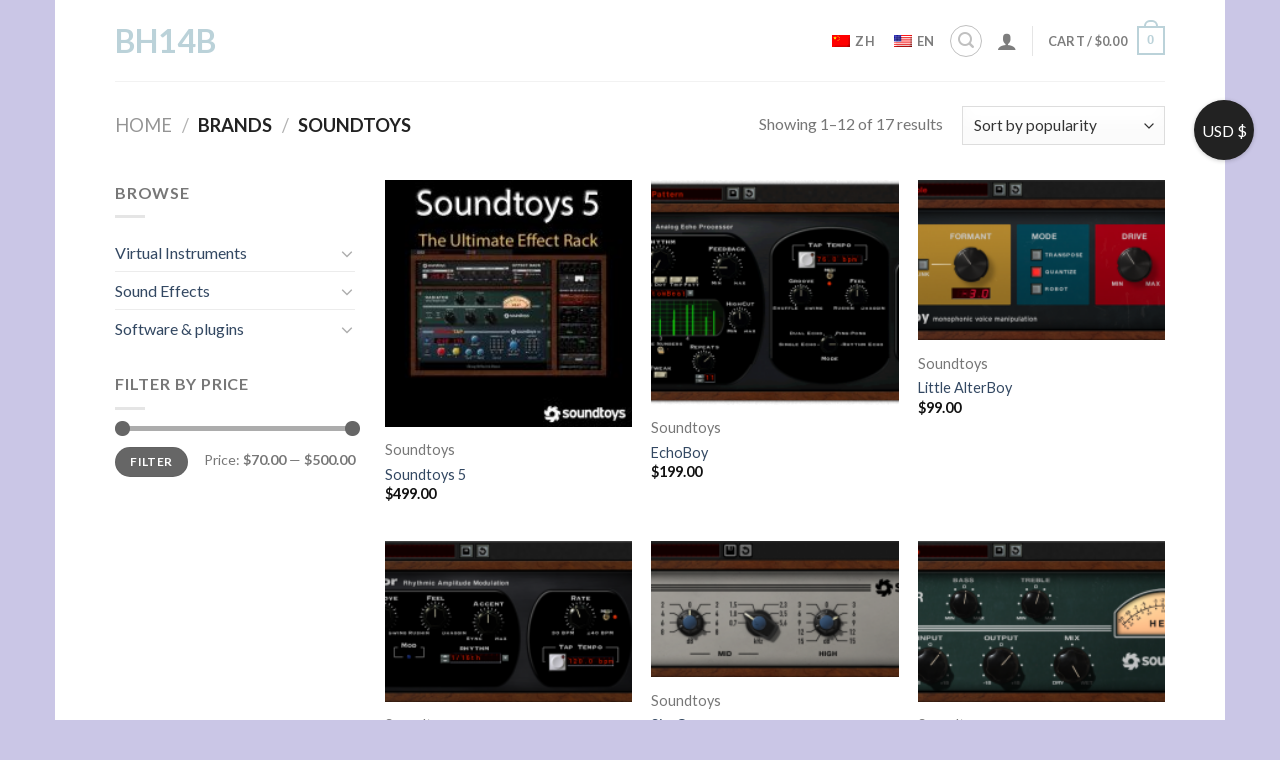

--- FILE ---
content_type: text/html; charset=UTF-8
request_url: https://bh14b.com/brand/soundtoys/
body_size: 24409
content:
<!DOCTYPE html>
<!--[if IE 9 ]> <html lang="en-US" class="ie9 loading-site no-js"> <![endif]-->
<!--[if IE 8 ]> <html lang="en-US" class="ie8 loading-site no-js"> <![endif]-->
<!--[if (gte IE 9)|!(IE)]><!--><html lang="en-US" class="loading-site no-js"> <!--<![endif]-->
<head>
	<meta charset="UTF-8" />
	<link rel="profile" href="http://gmpg.org/xfn/11" />
	<link rel="pingback" href="https://bh14b.com/xmlrpc.php" />

	<script>(function(html){html.className = html.className.replace(/\bno-js\b/,'js')})(document.documentElement);</script>
<title>Soundtoys &#8211; BH14B</title>
<meta name='robots' content='max-image-preview:large' />
	<style>img:is([sizes="auto" i], [sizes^="auto," i]) { contain-intrinsic-size: 3000px 1500px }</style>
	<meta name="viewport" content="width=device-width, initial-scale=1, maximum-scale=1" /><link rel='dns-prefetch' href='//cdn.jsdelivr.net' />
<link rel='dns-prefetch' href='//fonts.googleapis.com' />
<link rel="alternate" type="application/rss+xml" title="BH14B &raquo; Feed" href="https://bh14b.com/feed/" />
<link rel="alternate" type="application/rss+xml" title="BH14B &raquo; Soundtoys Brand Feed" href="https://bh14b.com/brand/soundtoys/feed/" />
<link rel="prefetch" href="https://bh14b.com/wp-content/themes/flatsome/assets/js/chunk.countup.fe2c1016.js" />
<link rel="prefetch" href="https://bh14b.com/wp-content/themes/flatsome/assets/js/chunk.sticky-sidebar.a58a6557.js" />
<link rel="prefetch" href="https://bh14b.com/wp-content/themes/flatsome/assets/js/chunk.tooltips.29144c1c.js" />
<link rel="prefetch" href="https://bh14b.com/wp-content/themes/flatsome/assets/js/chunk.vendors-popups.947eca5c.js" />
<link rel="prefetch" href="https://bh14b.com/wp-content/themes/flatsome/assets/js/chunk.vendors-slider.f0d2cbc9.js" />
<script type="text/javascript">
/* <![CDATA[ */
window._wpemojiSettings = {"baseUrl":"https:\/\/s.w.org\/images\/core\/emoji\/16.0.1\/72x72\/","ext":".png","svgUrl":"https:\/\/s.w.org\/images\/core\/emoji\/16.0.1\/svg\/","svgExt":".svg","source":{"concatemoji":"https:\/\/bh14b.com\/wp-includes\/js\/wp-emoji-release.min.js?ver=6.8.3"}};
/*! This file is auto-generated */
!function(s,n){var o,i,e;function c(e){try{var t={supportTests:e,timestamp:(new Date).valueOf()};sessionStorage.setItem(o,JSON.stringify(t))}catch(e){}}function p(e,t,n){e.clearRect(0,0,e.canvas.width,e.canvas.height),e.fillText(t,0,0);var t=new Uint32Array(e.getImageData(0,0,e.canvas.width,e.canvas.height).data),a=(e.clearRect(0,0,e.canvas.width,e.canvas.height),e.fillText(n,0,0),new Uint32Array(e.getImageData(0,0,e.canvas.width,e.canvas.height).data));return t.every(function(e,t){return e===a[t]})}function u(e,t){e.clearRect(0,0,e.canvas.width,e.canvas.height),e.fillText(t,0,0);for(var n=e.getImageData(16,16,1,1),a=0;a<n.data.length;a++)if(0!==n.data[a])return!1;return!0}function f(e,t,n,a){switch(t){case"flag":return n(e,"\ud83c\udff3\ufe0f\u200d\u26a7\ufe0f","\ud83c\udff3\ufe0f\u200b\u26a7\ufe0f")?!1:!n(e,"\ud83c\udde8\ud83c\uddf6","\ud83c\udde8\u200b\ud83c\uddf6")&&!n(e,"\ud83c\udff4\udb40\udc67\udb40\udc62\udb40\udc65\udb40\udc6e\udb40\udc67\udb40\udc7f","\ud83c\udff4\u200b\udb40\udc67\u200b\udb40\udc62\u200b\udb40\udc65\u200b\udb40\udc6e\u200b\udb40\udc67\u200b\udb40\udc7f");case"emoji":return!a(e,"\ud83e\udedf")}return!1}function g(e,t,n,a){var r="undefined"!=typeof WorkerGlobalScope&&self instanceof WorkerGlobalScope?new OffscreenCanvas(300,150):s.createElement("canvas"),o=r.getContext("2d",{willReadFrequently:!0}),i=(o.textBaseline="top",o.font="600 32px Arial",{});return e.forEach(function(e){i[e]=t(o,e,n,a)}),i}function t(e){var t=s.createElement("script");t.src=e,t.defer=!0,s.head.appendChild(t)}"undefined"!=typeof Promise&&(o="wpEmojiSettingsSupports",i=["flag","emoji"],n.supports={everything:!0,everythingExceptFlag:!0},e=new Promise(function(e){s.addEventListener("DOMContentLoaded",e,{once:!0})}),new Promise(function(t){var n=function(){try{var e=JSON.parse(sessionStorage.getItem(o));if("object"==typeof e&&"number"==typeof e.timestamp&&(new Date).valueOf()<e.timestamp+604800&&"object"==typeof e.supportTests)return e.supportTests}catch(e){}return null}();if(!n){if("undefined"!=typeof Worker&&"undefined"!=typeof OffscreenCanvas&&"undefined"!=typeof URL&&URL.createObjectURL&&"undefined"!=typeof Blob)try{var e="postMessage("+g.toString()+"("+[JSON.stringify(i),f.toString(),p.toString(),u.toString()].join(",")+"));",a=new Blob([e],{type:"text/javascript"}),r=new Worker(URL.createObjectURL(a),{name:"wpTestEmojiSupports"});return void(r.onmessage=function(e){c(n=e.data),r.terminate(),t(n)})}catch(e){}c(n=g(i,f,p,u))}t(n)}).then(function(e){for(var t in e)n.supports[t]=e[t],n.supports.everything=n.supports.everything&&n.supports[t],"flag"!==t&&(n.supports.everythingExceptFlag=n.supports.everythingExceptFlag&&n.supports[t]);n.supports.everythingExceptFlag=n.supports.everythingExceptFlag&&!n.supports.flag,n.DOMReady=!1,n.readyCallback=function(){n.DOMReady=!0}}).then(function(){return e}).then(function(){var e;n.supports.everything||(n.readyCallback(),(e=n.source||{}).concatemoji?t(e.concatemoji):e.wpemoji&&e.twemoji&&(t(e.twemoji),t(e.wpemoji)))}))}((window,document),window._wpemojiSettings);
/* ]]> */
</script>
<style id='wp-emoji-styles-inline-css' type='text/css'>

	img.wp-smiley, img.emoji {
		display: inline !important;
		border: none !important;
		box-shadow: none !important;
		height: 1em !important;
		width: 1em !important;
		margin: 0 0.07em !important;
		vertical-align: -0.1em !important;
		background: none !important;
		padding: 0 !important;
	}
</style>
<style id='wp-block-library-inline-css' type='text/css'>
:root{--wp-admin-theme-color:#007cba;--wp-admin-theme-color--rgb:0,124,186;--wp-admin-theme-color-darker-10:#006ba1;--wp-admin-theme-color-darker-10--rgb:0,107,161;--wp-admin-theme-color-darker-20:#005a87;--wp-admin-theme-color-darker-20--rgb:0,90,135;--wp-admin-border-width-focus:2px;--wp-block-synced-color:#7a00df;--wp-block-synced-color--rgb:122,0,223;--wp-bound-block-color:var(--wp-block-synced-color)}@media (min-resolution:192dpi){:root{--wp-admin-border-width-focus:1.5px}}.wp-element-button{cursor:pointer}:root{--wp--preset--font-size--normal:16px;--wp--preset--font-size--huge:42px}:root .has-very-light-gray-background-color{background-color:#eee}:root .has-very-dark-gray-background-color{background-color:#313131}:root .has-very-light-gray-color{color:#eee}:root .has-very-dark-gray-color{color:#313131}:root .has-vivid-green-cyan-to-vivid-cyan-blue-gradient-background{background:linear-gradient(135deg,#00d084,#0693e3)}:root .has-purple-crush-gradient-background{background:linear-gradient(135deg,#34e2e4,#4721fb 50%,#ab1dfe)}:root .has-hazy-dawn-gradient-background{background:linear-gradient(135deg,#faaca8,#dad0ec)}:root .has-subdued-olive-gradient-background{background:linear-gradient(135deg,#fafae1,#67a671)}:root .has-atomic-cream-gradient-background{background:linear-gradient(135deg,#fdd79a,#004a59)}:root .has-nightshade-gradient-background{background:linear-gradient(135deg,#330968,#31cdcf)}:root .has-midnight-gradient-background{background:linear-gradient(135deg,#020381,#2874fc)}.has-regular-font-size{font-size:1em}.has-larger-font-size{font-size:2.625em}.has-normal-font-size{font-size:var(--wp--preset--font-size--normal)}.has-huge-font-size{font-size:var(--wp--preset--font-size--huge)}.has-text-align-center{text-align:center}.has-text-align-left{text-align:left}.has-text-align-right{text-align:right}#end-resizable-editor-section{display:none}.aligncenter{clear:both}.items-justified-left{justify-content:flex-start}.items-justified-center{justify-content:center}.items-justified-right{justify-content:flex-end}.items-justified-space-between{justify-content:space-between}.screen-reader-text{border:0;clip-path:inset(50%);height:1px;margin:-1px;overflow:hidden;padding:0;position:absolute;width:1px;word-wrap:normal!important}.screen-reader-text:focus{background-color:#ddd;clip-path:none;color:#444;display:block;font-size:1em;height:auto;left:5px;line-height:normal;padding:15px 23px 14px;text-decoration:none;top:5px;width:auto;z-index:100000}html :where(.has-border-color){border-style:solid}html :where([style*=border-top-color]){border-top-style:solid}html :where([style*=border-right-color]){border-right-style:solid}html :where([style*=border-bottom-color]){border-bottom-style:solid}html :where([style*=border-left-color]){border-left-style:solid}html :where([style*=border-width]){border-style:solid}html :where([style*=border-top-width]){border-top-style:solid}html :where([style*=border-right-width]){border-right-style:solid}html :where([style*=border-bottom-width]){border-bottom-style:solid}html :where([style*=border-left-width]){border-left-style:solid}html :where(img[class*=wp-image-]){height:auto;max-width:100%}:where(figure){margin:0 0 1em}html :where(.is-position-sticky){--wp-admin--admin-bar--position-offset:var(--wp-admin--admin-bar--height,0px)}@media screen and (max-width:600px){html :where(.is-position-sticky){--wp-admin--admin-bar--position-offset:0px}}
</style>
<style id='classic-theme-styles-inline-css' type='text/css'>
/*! This file is auto-generated */
.wp-block-button__link{color:#fff;background-color:#32373c;border-radius:9999px;box-shadow:none;text-decoration:none;padding:calc(.667em + 2px) calc(1.333em + 2px);font-size:1.125em}.wp-block-file__button{background:#32373c;color:#fff;text-decoration:none}
</style>
<link rel='stylesheet' id='contact-form-7-css' href='https://bh14b.com/wp-content/plugins/contact-form-7/includes/css/styles.css?ver=5.0.5' type='text/css' media='all' />
<style id='woocommerce-inline-inline-css' type='text/css'>
.woocommerce form .form-row .required { visibility: visible; }
</style>
<link rel='stylesheet' id='trp-language-switcher-style-css' href='https://bh14b.com/wp-content/plugins/translatepress-multilingual/assets/css/trp-language-switcher.css?ver=2.7.0' type='text/css' media='all' />
<link rel='stylesheet' id='pwb-styles-frontend-css' href='https://bh14b.com/wp-content/plugins/perfect-woocommerce-brands/build/frontend/css/style.css?ver=3.3.2' type='text/css' media='all' />
<link rel='stylesheet' id='flatsome-main-css' href='https://bh14b.com/wp-content/themes/flatsome/assets/css/flatsome.css?ver=3.15.3' type='text/css' media='all' />
<style id='flatsome-main-inline-css' type='text/css'>
@font-face {
				font-family: "fl-icons";
				font-display: block;
				src: url(https://bh14b.com/wp-content/themes/flatsome/assets/css/icons/fl-icons.eot?v=3.15.3);
				src:
					url(https://bh14b.com/wp-content/themes/flatsome/assets/css/icons/fl-icons.eot#iefix?v=3.15.3) format("embedded-opentype"),
					url(https://bh14b.com/wp-content/themes/flatsome/assets/css/icons/fl-icons.woff2?v=3.15.3) format("woff2"),
					url(https://bh14b.com/wp-content/themes/flatsome/assets/css/icons/fl-icons.ttf?v=3.15.3) format("truetype"),
					url(https://bh14b.com/wp-content/themes/flatsome/assets/css/icons/fl-icons.woff?v=3.15.3) format("woff"),
					url(https://bh14b.com/wp-content/themes/flatsome/assets/css/icons/fl-icons.svg?v=3.15.3#fl-icons) format("svg");
			}
</style>
<link rel='stylesheet' id='flatsome-shop-css' href='https://bh14b.com/wp-content/themes/flatsome/assets/css/flatsome-shop.css?ver=3.15.3' type='text/css' media='all' />
<link rel='stylesheet' id='flatsome-style-css' href='https://bh14b.com/wp-content/themes/flatsome-child/style.css?ver=3.0' type='text/css' media='all' />
<link rel='stylesheet' id='flatsome-googlefonts-css' href='//fonts.googleapis.com/css?family=Lato%3Aregular%2C700%2C400%2C700%7CDancing+Script%3Aregular%2C400&#038;display=swap&#038;ver=3.9' type='text/css' media='all' />
<script type="text/javascript" src="https://bh14b.com/wp-includes/js/jquery/jquery.min.js?ver=3.7.1" id="jquery-core-js"></script>
<script type="text/javascript" src="https://bh14b.com/wp-includes/js/jquery/jquery-migrate.min.js?ver=3.4.1" id="jquery-migrate-js"></script>
<script type="text/javascript" src="https://bh14b.com/wp-content/plugins/translatepress-multilingual/assets/js/trp-frontend-compatibility.js?ver=2.7.0" id="trp-frontend-compatibility-js"></script>
<link rel="https://api.w.org/" href="https://bh14b.com/wp-json/" /><link rel="alternate" title="JSON" type="application/json" href="https://bh14b.com/wp-json/wp/v2/pwb-brand/159" /><link rel="EditURI" type="application/rsd+xml" title="RSD" href="https://bh14b.com/xmlrpc.php?rsd" />
<meta name="generator" content="WordPress 6.8.3" />
<meta name="generator" content="WooCommerce 7.1.1" />
<link rel="alternate" hreflang="en-US" href="https://bh14b.com/brand/soundtoys/"/>
<link rel="alternate" hreflang="zh-CN" href="https://bh14b.com/zh/brand/soundtoys/"/>
<link rel="alternate" hreflang="en" href="https://bh14b.com/brand/soundtoys/"/>
<link rel="alternate" hreflang="zh" href="https://bh14b.com/zh/brand/soundtoys/"/>
<style>.bg{opacity: 0; transition: opacity 1s; -webkit-transition: opacity 1s;} .bg-loaded{opacity: 1;}</style><!--[if IE]><link rel="stylesheet" type="text/css" href="https://bh14b.com/wp-content/themes/flatsome/assets/css/ie-fallback.css"><script src="//cdnjs.cloudflare.com/ajax/libs/html5shiv/3.6.1/html5shiv.js"></script><script>var head = document.getElementsByTagName('head')[0],style = document.createElement('style');style.type = 'text/css';style.styleSheet.cssText = ':before,:after{content:none !important';head.appendChild(style);setTimeout(function(){head.removeChild(style);}, 0);</script><script src="https://bh14b.com/wp-content/themes/flatsome/assets/libs/ie-flexibility.js"></script><![endif]-->	<noscript><style>.woocommerce-product-gallery{ opacity: 1 !important; }</style></noscript>
	<link rel="icon" href="https://bh14b.com/wp-content/uploads/2020/05/cropped-site_icon-32x32.jpg" sizes="32x32" />
<link rel="icon" href="https://bh14b.com/wp-content/uploads/2020/05/cropped-site_icon-192x192.jpg" sizes="192x192" />
<link rel="apple-touch-icon" href="https://bh14b.com/wp-content/uploads/2020/05/cropped-site_icon-180x180.jpg" />
<meta name="msapplication-TileImage" content="https://bh14b.com/wp-content/uploads/2020/05/cropped-site_icon-270x270.jpg" />
<style id="custom-css" type="text/css">:root {--primary-color: #bbd2d9;}html{background-color:#cac6e6!important;}.header-main{height: 81px}#logo img{max-height: 81px}#logo{width:200px;}.header-bottom{min-height: 55px}.header-top{min-height: 30px}.transparent .header-main{height: 90px}.transparent #logo img{max-height: 90px}.has-transparent + .page-title:first-of-type,.has-transparent + #main > .page-title,.has-transparent + #main > div > .page-title,.has-transparent + #main .page-header-wrapper:first-of-type .page-title{padding-top: 90px;}.header.show-on-scroll,.stuck .header-main{height:70px!important}.stuck #logo img{max-height: 70px!important}.header-bottom {background-color: #f1f1f1}@media (max-width: 549px) {.header-main{height: 63px}#logo img{max-height: 63px}}/* Color */.accordion-title.active, .has-icon-bg .icon .icon-inner,.logo a, .primary.is-underline, .primary.is-link, .badge-outline .badge-inner, .nav-outline > li.active> a,.nav-outline >li.active > a, .cart-icon strong,[data-color='primary'], .is-outline.primary{color: #bbd2d9;}/* Color !important */[data-text-color="primary"]{color: #bbd2d9!important;}/* Background Color */[data-text-bg="primary"]{background-color: #bbd2d9;}/* Background */.scroll-to-bullets a,.featured-title, .label-new.menu-item > a:after, .nav-pagination > li > .current,.nav-pagination > li > span:hover,.nav-pagination > li > a:hover,.has-hover:hover .badge-outline .badge-inner,button[type="submit"], .button.wc-forward:not(.checkout):not(.checkout-button), .button.submit-button, .button.primary:not(.is-outline),.featured-table .title,.is-outline:hover, .has-icon:hover .icon-label,.nav-dropdown-bold .nav-column li > a:hover, .nav-dropdown.nav-dropdown-bold > li > a:hover, .nav-dropdown-bold.dark .nav-column li > a:hover, .nav-dropdown.nav-dropdown-bold.dark > li > a:hover, .header-vertical-menu__opener ,.is-outline:hover, .tagcloud a:hover,.grid-tools a, input[type='submit']:not(.is-form), .box-badge:hover .box-text, input.button.alt,.nav-box > li > a:hover,.nav-box > li.active > a,.nav-pills > li.active > a ,.current-dropdown .cart-icon strong, .cart-icon:hover strong, .nav-line-bottom > li > a:before, .nav-line-grow > li > a:before, .nav-line > li > a:before,.banner, .header-top, .slider-nav-circle .flickity-prev-next-button:hover svg, .slider-nav-circle .flickity-prev-next-button:hover .arrow, .primary.is-outline:hover, .button.primary:not(.is-outline), input[type='submit'].primary, input[type='submit'].primary, input[type='reset'].button, input[type='button'].primary, .badge-inner{background-color: #bbd2d9;}/* Border */.nav-vertical.nav-tabs > li.active > a,.scroll-to-bullets a.active,.nav-pagination > li > .current,.nav-pagination > li > span:hover,.nav-pagination > li > a:hover,.has-hover:hover .badge-outline .badge-inner,.accordion-title.active,.featured-table,.is-outline:hover, .tagcloud a:hover,blockquote, .has-border, .cart-icon strong:after,.cart-icon strong,.blockUI:before, .processing:before,.loading-spin, .slider-nav-circle .flickity-prev-next-button:hover svg, .slider-nav-circle .flickity-prev-next-button:hover .arrow, .primary.is-outline:hover{border-color: #bbd2d9}.nav-tabs > li.active > a{border-top-color: #bbd2d9}.widget_shopping_cart_content .blockUI.blockOverlay:before { border-left-color: #bbd2d9 }.woocommerce-checkout-review-order .blockUI.blockOverlay:before { border-left-color: #bbd2d9 }/* Fill */.slider .flickity-prev-next-button:hover svg,.slider .flickity-prev-next-button:hover .arrow{fill: #bbd2d9;}/* Background Color */[data-icon-label]:after, .secondary.is-underline:hover,.secondary.is-outline:hover,.icon-label,.button.secondary:not(.is-outline),.button.alt:not(.is-outline), .badge-inner.on-sale, .button.checkout, .single_add_to_cart_button, .current .breadcrumb-step{ background-color:#cac6e6; }[data-text-bg="secondary"]{background-color: #cac6e6;}/* Color */.secondary.is-underline,.secondary.is-link, .secondary.is-outline,.stars a.active, .star-rating:before, .woocommerce-page .star-rating:before,.star-rating span:before, .color-secondary{color: #cac6e6}/* Color !important */[data-text-color="secondary"]{color: #cac6e6!important;}/* Border */.secondary.is-outline:hover{border-color:#cac6e6}body{font-family:"Lato", sans-serif}body{font-weight: 400}.nav > li > a {font-family:"Lato", sans-serif;}.mobile-sidebar-levels-2 .nav > li > ul > li > a {font-family:"Lato", sans-serif;}.nav > li > a {font-weight: 700;}.mobile-sidebar-levels-2 .nav > li > ul > li > a {font-weight: 700;}h1,h2,h3,h4,h5,h6,.heading-font, .off-canvas-center .nav-sidebar.nav-vertical > li > a{font-family: "Lato", sans-serif;}h1,h2,h3,h4,h5,h6,.heading-font,.banner h1,.banner h2{font-weight: 700;}.alt-font{font-family: "Dancing Script", sans-serif;}.alt-font{font-weight: 400!important;}@media screen and (min-width: 550px){.products .box-vertical .box-image{min-width: 200px!important;width: 200px!important;}}.absolute-footer, html{background-color: #F7F7F7}/* Custom CSS */.recent-blog-posts .post_comments{display: none;}.label-new.menu-item > a:after{content:"New";}.label-hot.menu-item > a:after{content:"Hot";}.label-sale.menu-item > a:after{content:"Sale";}.label-popular.menu-item > a:after{content:"Popular";}</style><script>
        var woocs_is_mobile = 0;
        var woocs_special_ajax_mode = 0;
        var woocs_drop_down_view = "ddslick";
        var woocs_current_currency = {"name":"USD","rate":1,"symbol":"&#36;","position":"left","is_etalon":1,"hide_cents":0,"hide_on_front":0,"rate_plus":0,"decimals":2,"description":"USA dollar","flag":"http:\/\/localhost\/wordpress\/wp-content\/plugins\/woocommerce-currency-switcher\/img\/no_flag.png"};
        var woocs_default_currency = {"name":"USD","rate":1,"symbol":"&#36;","position":"left","is_etalon":1,"hide_cents":0,"hide_on_front":0,"rate_plus":0,"decimals":2,"description":"USA dollar","flag":"http:\/\/localhost\/wordpress\/wp-content\/plugins\/woocommerce-currency-switcher\/img\/no_flag.png"};
        var woocs_redraw_cart = 1;
        var woocs_array_of_get = '{}';
        
        woocs_array_no_cents = '["JPY","TWD"]';

        var woocs_ajaxurl = "https://bh14b.com/wp-admin/admin-ajax.php";
        var woocs_lang_loading = "loading";
        var woocs_shop_is_cached =0;
        </script></head>

<body class="archive tax-pwb-brand term-soundtoys term-159 wp-theme-flatsome wp-child-theme-flatsome-child theme-flatsome woocommerce woocommerce-page woocommerce-no-js translatepress-en_US boxed lightbox nav-dropdown-has-arrow nav-dropdown-has-shadow nav-dropdown-has-border currency-usd">


<a class="skip-link screen-reader-text" href="#main">Skip to content</a>

<div id="wrapper">

	
	<header id="header" class="header has-sticky sticky-jump">
		<div class="header-wrapper">
			<div id="masthead" class="header-main ">
      <div class="header-inner flex-row container logo-left" role="navigation">

          <!-- Logo -->
          <div id="logo" class="flex-col logo">
            
<!-- Header logo -->
<a href="https://bh14b.com/" title="BH14B - Your Source of Sound &amp; Technology" rel="home">
		BH14B</a>
          </div>

          <!-- Mobile Left Elements -->
          <div class="flex-col show-for-medium flex-left">
            <ul class="mobile-nav nav nav-left ">
              <li class="header-search header-search-lightbox has-icon">
	<div class="header-button">		<a href="#search-lightbox" aria-label="Search" data-open="#search-lightbox" data-focus="input.search-field"
		class="icon button circle is-outline is-small">
		<i class="icon-search" style="font-size:16px;"></i></a>
		</div>
		
	<div id="search-lightbox" class="mfp-hide dark text-center">
		<div class="searchform-wrapper ux-search-box relative is-large"><form role="search" method="get" class="searchform" action="https://bh14b.com/">
	<div class="flex-row relative">
						<div class="flex-col flex-grow">
			<label class="screen-reader-text" for="woocommerce-product-search-field-0">Search for:</label>
			<input type="search" id="woocommerce-product-search-field-0" class="search-field mb-0" placeholder="Search&hellip;" value="" name="s" />
			<input type="hidden" name="post_type" value="product" />
					</div>
		<div class="flex-col">
			<button type="submit" value="Search" class="ux-search-submit submit-button secondary button icon mb-0" aria-label="Submit">
				<i class="icon-search" ></i>			</button>
		</div>
	</div>
	<div class="live-search-results text-left z-top"></div>
</form>
</div>	</div>
</li>
            </ul>
          </div>

          <!-- Left Elements -->
          <div class="flex-col hide-for-medium flex-left
            flex-grow">
            <ul class="header-nav header-nav-main nav nav-left  nav-line-bottom nav-uppercase" >
                          </ul>
          </div>

          <!-- Right Elements -->
          <div class="flex-col hide-for-medium flex-right">
            <ul class="header-nav header-nav-main nav nav-right  nav-line-bottom nav-uppercase">
              <li id="menu-item-706" class="trp-language-switcher-container menu-item menu-item-type-post_type menu-item-object-language_switcher menu-item-706 menu-item-design-default"><a href="https://bh14b.com/zh/brand/soundtoys/" class="nav-top-link"><span data-no-translation><img class="trp-flag-image" src="https://bh14b.com/wp-content/plugins/translatepress-multilingual/assets/images/flags/zh_CN.png" width="18" height="12" alt="zh_CN" title="简体中文"><span class="trp-ls-language-name">ZH</span></span></a></li>
<li id="menu-item-707" class="trp-language-switcher-container menu-item menu-item-type-post_type menu-item-object-language_switcher current-language-menu-item menu-item-707 menu-item-design-default"><a href="https://bh14b.com/brand/soundtoys/" class="nav-top-link"><span data-no-translation><img class="trp-flag-image" src="https://bh14b.com/wp-content/plugins/translatepress-multilingual/assets/images/flags/en_US.png" width="18" height="12" alt="en_US" title="English"><span class="trp-ls-language-name">EN</span></span></a></li>
<li class="header-search header-search-lightbox has-icon">
	<div class="header-button">		<a href="#search-lightbox" aria-label="Search" data-open="#search-lightbox" data-focus="input.search-field"
		class="icon button circle is-outline is-small">
		<i class="icon-search" style="font-size:16px;"></i></a>
		</div>
		
	<div id="search-lightbox" class="mfp-hide dark text-center">
		<div class="searchform-wrapper ux-search-box relative is-large"><form role="search" method="get" class="searchform" action="https://bh14b.com/">
	<div class="flex-row relative">
						<div class="flex-col flex-grow">
			<label class="screen-reader-text" for="woocommerce-product-search-field-1">Search for:</label>
			<input type="search" id="woocommerce-product-search-field-1" class="search-field mb-0" placeholder="Search&hellip;" value="" name="s" />
			<input type="hidden" name="post_type" value="product" />
					</div>
		<div class="flex-col">
			<button type="submit" value="Search" class="ux-search-submit submit-button secondary button icon mb-0" aria-label="Submit">
				<i class="icon-search" ></i>			</button>
		</div>
	</div>
	<div class="live-search-results text-left z-top"></div>
</form>
</div>	</div>
</li>
<li class="account-item has-icon
    "
>

<a href="https://bh14b.com/my-account/"
    class="nav-top-link nav-top-not-logged-in is-small"
    data-open="#login-form-popup"  >
  <i class="icon-user" ></i>
</a>



</li>
<li class="header-divider"></li><li class="cart-item has-icon has-dropdown">

<a href="https://bh14b.com/cart/" title="Cart" class="header-cart-link is-small">


<span class="header-cart-title">
   Cart   /      <span class="cart-price"><span class="woocs_special_price_code" ><span class="woocommerce-Price-amount amount"><bdi><span class="woocommerce-Price-currencySymbol">&#36;</span>0.00</bdi></span></span></span>
  </span>

    <span class="cart-icon image-icon">
    <strong>0</strong>
  </span>
  </a>

 <ul class="nav-dropdown nav-dropdown-default">
    <li class="html widget_shopping_cart">
      <div class="widget_shopping_cart_content">
        

	<p class="woocommerce-mini-cart__empty-message">购物车里没有产品</p>


      </div>
    </li>
     </ul>

</li>
            </ul>
          </div>

          <!-- Mobile Right Elements -->
          <div class="flex-col show-for-medium flex-right">
            <ul class="mobile-nav nav nav-right ">
              <li class="account-item has-icon">
	<a href="https://bh14b.com/my-account/"
	class="account-link-mobile is-small" title="My account">
	  <i class="icon-user" ></i>	</a>
</li>
<li class="nav-icon has-icon">
  		<a href="#" data-open="#main-menu" data-pos="left" data-bg="main-menu-overlay" data-color="" class="is-small" aria-label="Menu" aria-controls="main-menu" aria-expanded="false">
		
		  <i class="icon-menu" ></i>
		  		</a>
	</li><li class="trp-language-switcher-container menu-item menu-item-type-post_type menu-item-object-language_switcher menu-item-706 menu-item-design-default"><a href="https://bh14b.com/zh/brand/soundtoys/" class="nav-top-link"><span data-no-translation><img class="trp-flag-image" src="https://bh14b.com/wp-content/plugins/translatepress-multilingual/assets/images/flags/zh_CN.png" width="18" height="12" alt="zh_CN" title="简体中文"><span class="trp-ls-language-name">ZH</span></span></a></li>
<li class="trp-language-switcher-container menu-item menu-item-type-post_type menu-item-object-language_switcher current-language-menu-item menu-item-707 menu-item-design-default"><a href="https://bh14b.com/brand/soundtoys/" class="nav-top-link"><span data-no-translation><img class="trp-flag-image" src="https://bh14b.com/wp-content/plugins/translatepress-multilingual/assets/images/flags/en_US.png" width="18" height="12" alt="en_US" title="English"><span class="trp-ls-language-name">EN</span></span></a></li>
<li class="cart-item has-icon">

      <a href="https://bh14b.com/cart/" class="header-cart-link off-canvas-toggle nav-top-link is-small" data-open="#cart-popup" data-class="off-canvas-cart" title="Cart" data-pos="right">
  
    <span class="cart-icon image-icon">
    <strong>0</strong>
  </span>
  </a>


  <!-- Cart Sidebar Popup -->
  <div id="cart-popup" class="mfp-hide widget_shopping_cart">
  <div class="cart-popup-inner inner-padding">
      <div class="cart-popup-title text-center">
          <h4 class="uppercase">Cart</h4>
          <div class="is-divider"></div>
      </div>
      <div class="widget_shopping_cart_content">
          

	<p class="woocommerce-mini-cart__empty-message">购物车里没有产品</p>


      </div>
             <div class="cart-sidebar-content relative"></div>  </div>
  </div>

</li>
            </ul>
          </div>

      </div>
     
            <div class="container"><div class="top-divider full-width"></div></div>
      </div>
<div class="header-bg-container fill"><div class="header-bg-image fill"></div><div class="header-bg-color fill"></div></div>		</div>
	</header>

	<div class="shop-page-title category-page-title page-title ">
	<div class="page-title-inner flex-row  medium-flex-wrap container">
	  <div class="flex-col flex-grow medium-text-center">
	  	<div class="is-large">
	<nav class="woocommerce-breadcrumb breadcrumbs uppercase"><a href="https://bh14b.com">Home</a> <span class="divider">&#47;</span> Brands <span class="divider">&#47;</span> Soundtoys</nav></div>
<div class="category-filtering category-filter-row show-for-medium">
	<a href="#" data-open="#shop-sidebar" data-visible-after="true" data-pos="left" class="filter-button uppercase plain">
		<i class="icon-equalizer"></i>
		<strong>Filter</strong>
	</a>
	<div class="inline-block">
			</div>
</div>
	  </div>
	  <div class="flex-col medium-text-center">
	  	<p class="woocommerce-result-count hide-for-medium">
	Showing 1&ndash;12 of 17 results</p>
<form class="woocommerce-ordering" method="get">
	<select name="orderby" class="orderby" aria-label="Shop order">
					<option value="popularity"  selected='selected'>Sort by popularity</option>
					<option value="date" >Sort by latest</option>
					<option value="price" >Sort by price: low to high</option>
					<option value="price-desc" >Sort by price: high to low</option>
			</select>
	<input type="hidden" name="paged" value="1" />
	</form>
	  </div>
	</div>
</div>

	<main id="main" class="">
<div class="row category-page-row">

		<div class="col large-3 hide-for-medium ">
						<div id="shop-sidebar" class="sidebar-inner col-inner">
				<aside id="woocommerce_product_categories-13" class="widget woocommerce widget_product_categories"><span class="widget-title shop-sidebar">Browse</span><div class="is-divider small"></div><ul class="product-categories"><li class="cat-item cat-item-16 cat-parent"><a href="https://bh14b.com/product-category/virtual-instruments/">Virtual Instruments</a><ul class='children'>
<li class="cat-item cat-item-132"><a href="https://bh14b.com/product-category/virtual-instruments/bundles/">Bundles</a></li>
<li class="cat-item cat-item-133"><a href="https://bh14b.com/product-category/virtual-instruments/subscriptions/">Subscriptions</a></li>
<li class="cat-item cat-item-17"><a href="https://bh14b.com/product-category/virtual-instruments/orchestral/">Orchestral</a></li>
<li class="cat-item cat-item-46"><a href="https://bh14b.com/product-category/virtual-instruments/drum-percussion/">Drum &amp; Percussion</a></li>
<li class="cat-item cat-item-24"><a href="https://bh14b.com/product-category/virtual-instruments/world-ethnic/">World &amp; Ethnic</a></li>
<li class="cat-item cat-item-48"><a href="https://bh14b.com/product-category/virtual-instruments/pianos/">Pianos</a></li>
<li class="cat-item cat-item-25"><a href="https://bh14b.com/product-category/virtual-instruments/vocals/">Vocals</a></li>
<li class="cat-item cat-item-53"><a href="https://bh14b.com/product-category/virtual-instruments/sound-design/">Sound Design</a></li>
<li class="cat-item cat-item-47"><a href="https://bh14b.com/product-category/virtual-instruments/guitar-bass/">Guitar &amp; Bass</a></li>
<li class="cat-item cat-item-49"><a href="https://bh14b.com/product-category/virtual-instruments/keys-synth/">Keys &amp; Synth</a></li>
<li class="cat-item cat-item-51"><a href="https://bh14b.com/product-category/virtual-instruments/other/">Other</a></li>
</ul>
</li>
<li class="cat-item cat-item-34 cat-parent"><a href="https://bh14b.com/product-category/sound-effects/">Sound Effects</a><ul class='children'>
<li class="cat-item cat-item-193"><a href="https://bh14b.com/product-category/sound-effects/ambience/">Ambience</a></li>
<li class="cat-item cat-item-195"><a href="https://bh14b.com/product-category/sound-effects/action/">Action</a></li>
<li class="cat-item cat-item-138"><a href="https://bh14b.com/product-category/sound-effects/collections/">Collections</a></li>
<li class="cat-item cat-item-198"><a href="https://bh14b.com/product-category/sound-effects/weapons/">Weapons</a></li>
<li class="cat-item cat-item-199"><a href="https://bh14b.com/product-category/sound-effects/transportation/">Transportation</a></li>
<li class="cat-item cat-item-140"><a href="https://bh14b.com/product-category/sound-effects/bundles-sound-fx/">Bundles</a></li>
</ul>
</li>
<li class="cat-item cat-item-18 cat-parent"><a href="https://bh14b.com/product-category/software-plugins/">Software &amp; plugins</a><ul class='children'>
<li class="cat-item cat-item-178"><a href="https://bh14b.com/product-category/software-plugins/pitch-harmony/">Pitch &amp; Harmony</a></li>
<li class="cat-item cat-item-189"><a href="https://bh14b.com/product-category/software-plugins/notation/">Notation</a></li>
<li class="cat-item cat-item-135"><a href="https://bh14b.com/product-category/software-plugins/daw/">DAW</a></li>
<li class="cat-item cat-item-144"><a href="https://bh14b.com/product-category/software-plugins/plugin-bundles/">Plugin bundles</a></li>
<li class="cat-item cat-item-145"><a href="https://bh14b.com/product-category/software-plugins/reverb-delay/">Reverb &amp; Delay</a></li>
<li class="cat-item cat-item-174"><a href="https://bh14b.com/product-category/software-plugins/dynamics/">Dynamics</a></li>
<li class="cat-item cat-item-175"><a href="https://bh14b.com/product-category/software-plugins/eq/">EQ</a></li>
<li class="cat-item cat-item-52"><a href="https://bh14b.com/product-category/software-plugins/effects/">Effects</a></li>
</ul>
</li>
</ul></aside><aside id="woocommerce_price_filter-9" class="widget woocommerce widget_price_filter"><span class="widget-title shop-sidebar">Filter by price</span><div class="is-divider small"></div>
<form method="get" action="https://bh14b.com/brand/soundtoys/">
	<div class="price_slider_wrapper">
		<div class="price_slider" style="display:none;"></div>
		<div class="price_slider_amount" data-step="10">
			<label class="screen-reader-text" for="min_price">Min price</label>
			<input type="text" id="min_price" name="min_price" value="70" data-min="70" placeholder="Min price" />
			<label class="screen-reader-text" for="max_price">Max price</label>
			<input type="text" id="max_price" name="max_price" value="500" data-max="500" placeholder="Max price" />
						<button type="submit" class="button wp-element-button">Filter</button>
			<div class="price_label" style="display:none;">
				Price: <span class="from"></span> &mdash; <span class="to"></span>
			</div>
						<div class="clear"></div>
		</div>
	</div>
</form>

</aside>			</div>
					</div>

		<div class="col large-9">
		<div class="shop-container">
		
		<div class="woocommerce-notices-wrapper"></div><div class="products row row-small large-columns-3 medium-columns-3 small-columns-2">
<div class="product-small col has-hover product type-product post-3299 status-publish first instock product_cat-plugin-bundles has-post-thumbnail virtual purchasable product-type-simple">
	<div class="col-inner">
	
<div class="badge-container absolute left top z-1">
</div>
	<div class="product-small box ">
		<div class="box-image">
			<div class="image-fade_in_back">
				<a href="https://bh14b.com/product/soundtoys-5/" aria-label="Soundtoys 5">
					<img width="200" height="200" src="https://bh14b.com/wp-content/uploads/2020/11/soundtoys-5-200x200.jpg" class="attachment-woocommerce_thumbnail size-woocommerce_thumbnail" alt="" decoding="async" srcset="https://bh14b.com/wp-content/uploads/2020/11/soundtoys-5-200x200.jpg 200w, https://bh14b.com/wp-content/uploads/2020/11/soundtoys-5-400x400.jpg 400w, https://bh14b.com/wp-content/uploads/2020/11/soundtoys-5-280x280.jpg 280w, https://bh14b.com/wp-content/uploads/2020/11/soundtoys-5-12x12.jpg 12w, https://bh14b.com/wp-content/uploads/2020/11/soundtoys-5-100x100.jpg 100w, https://bh14b.com/wp-content/uploads/2020/11/soundtoys-5-48x48.jpg 48w, https://bh14b.com/wp-content/uploads/2020/11/soundtoys-5.jpg 500w" sizes="(max-width: 200px) 100vw, 200px" />				</a>
			</div>
			<div class="image-tools is-small top right show-on-hover">
							</div>
			<div class="image-tools is-small hide-for-small bottom left show-on-hover">
							</div>
			<div class="image-tools grid-tools text-center hide-for-small bottom hover-slide-in show-on-hover">
				  <a class="quick-view" data-prod="3299" href="#quick-view">Quick View</a>			</div>
					</div>

		<div class="box-text box-text-products">
			<p>Soundtoys</p><div class="title-wrapper"><p class="name product-title woocommerce-loop-product__title"><a href="https://bh14b.com/product/soundtoys-5/" class="woocommerce-LoopProduct-link woocommerce-loop-product__link">Soundtoys 5</a></p></div><div class="price-wrapper">
	<span class="price"><span class="woocs_price_code" data-currency="" data-redraw-id="696b9aef32da4"  data-product-id="3299"><span class="woocommerce-Price-amount amount"><bdi><span class="woocommerce-Price-currencySymbol">&#36;</span>499.00</bdi></span></span></span>
</div>		</div>
	</div>
		</div>
</div><div class="product-small col has-hover product type-product post-4688 status-publish instock product_cat-software-plugins has-post-thumbnail virtual purchasable product-type-simple">
	<div class="col-inner">
	
<div class="badge-container absolute left top z-1">
</div>
	<div class="product-small box ">
		<div class="box-image">
			<div class="image-fade_in_back">
				<a href="https://bh14b.com/product/echoboy/" aria-label="EchoBoy">
					<img width="200" height="182" src="https://bh14b.com/wp-content/uploads/2021/05/st-echoboy-200x182.png" class="attachment-woocommerce_thumbnail size-woocommerce_thumbnail" alt="" decoding="async" />				</a>
			</div>
			<div class="image-tools is-small top right show-on-hover">
							</div>
			<div class="image-tools is-small hide-for-small bottom left show-on-hover">
							</div>
			<div class="image-tools grid-tools text-center hide-for-small bottom hover-slide-in show-on-hover">
				  <a class="quick-view" data-prod="4688" href="#quick-view">Quick View</a>			</div>
					</div>

		<div class="box-text box-text-products">
			<p>Soundtoys</p><div class="title-wrapper"><p class="name product-title woocommerce-loop-product__title"><a href="https://bh14b.com/product/echoboy/" class="woocommerce-LoopProduct-link woocommerce-loop-product__link">EchoBoy</a></p></div><div class="price-wrapper">
	<span class="price"><span class="woocs_price_code" data-currency="" data-redraw-id="696b9aef343d7"  data-product-id="4688"><span class="woocommerce-Price-amount amount"><bdi><span class="woocommerce-Price-currencySymbol">&#36;</span>199.00</bdi></span></span></span>
</div>		</div>
	</div>
		</div>
</div><div class="product-small col has-hover product type-product post-4692 status-publish last instock product_cat-software-plugins has-post-thumbnail virtual purchasable product-type-simple">
	<div class="col-inner">
	
<div class="badge-container absolute left top z-1">
</div>
	<div class="product-small box ">
		<div class="box-image">
			<div class="image-fade_in_back">
				<a href="https://bh14b.com/product/little-alterboy/" aria-label="Little AlterBoy">
					<img width="200" height="130" src="https://bh14b.com/wp-content/uploads/2021/05/st-Little-AlterBoy-200x130.png" class="attachment-woocommerce_thumbnail size-woocommerce_thumbnail" alt="" decoding="async" />				</a>
			</div>
			<div class="image-tools is-small top right show-on-hover">
							</div>
			<div class="image-tools is-small hide-for-small bottom left show-on-hover">
							</div>
			<div class="image-tools grid-tools text-center hide-for-small bottom hover-slide-in show-on-hover">
				  <a class="quick-view" data-prod="4692" href="#quick-view">Quick View</a>			</div>
					</div>

		<div class="box-text box-text-products">
			<p>Soundtoys</p><div class="title-wrapper"><p class="name product-title woocommerce-loop-product__title"><a href="https://bh14b.com/product/little-alterboy/" class="woocommerce-LoopProduct-link woocommerce-loop-product__link">Little AlterBoy</a></p></div><div class="price-wrapper">
	<span class="price"><span class="woocs_price_code" data-currency="" data-redraw-id="696b9aef35e8d"  data-product-id="4692"><span class="woocommerce-Price-amount amount"><bdi><span class="woocommerce-Price-currencySymbol">&#36;</span>99.00</bdi></span></span></span>
</div>		</div>
	</div>
		</div>
</div><div class="product-small col has-hover product type-product post-4703 status-publish first instock product_cat-software-plugins has-post-thumbnail virtual purchasable product-type-simple">
	<div class="col-inner">
	
<div class="badge-container absolute left top z-1">
</div>
	<div class="product-small box ">
		<div class="box-image">
			<div class="image-fade_in_back">
				<a href="https://bh14b.com/product/tremolator/" aria-label="Tremolator">
					<img width="200" height="130" src="https://bh14b.com/wp-content/uploads/2021/05/Tremolator-400x130-1-200x130.png" class="attachment-woocommerce_thumbnail size-woocommerce_thumbnail" alt="" decoding="async" loading="lazy" />				</a>
			</div>
			<div class="image-tools is-small top right show-on-hover">
							</div>
			<div class="image-tools is-small hide-for-small bottom left show-on-hover">
							</div>
			<div class="image-tools grid-tools text-center hide-for-small bottom hover-slide-in show-on-hover">
				  <a class="quick-view" data-prod="4703" href="#quick-view">Quick View</a>			</div>
					</div>

		<div class="box-text box-text-products">
			<p>Soundtoys</p><div class="title-wrapper"><p class="name product-title woocommerce-loop-product__title"><a href="https://bh14b.com/product/tremolator/" class="woocommerce-LoopProduct-link woocommerce-loop-product__link">Tremolator</a></p></div><div class="price-wrapper">
	<span class="price"><span class="woocs_price_code" data-currency="" data-redraw-id="696b9aef37661"  data-product-id="4703"><span class="woocommerce-Price-amount amount"><bdi><span class="woocommerce-Price-currencySymbol">&#36;</span>99.00</bdi></span></span></span>
</div>		</div>
	</div>
		</div>
</div><div class="product-small col has-hover product type-product post-4702 status-publish instock product_cat-software-plugins has-post-thumbnail virtual purchasable product-type-simple">
	<div class="col-inner">
	
<div class="badge-container absolute left top z-1">
</div>
	<div class="product-small box ">
		<div class="box-image">
			<div class="image-fade_in_back">
				<a href="https://bh14b.com/product/sie-q/" aria-label="Sie-Q">
					<img width="200" height="110" src="https://bh14b.com/wp-content/uploads/2021/05/st_Sie-Q-200x110.png" class="attachment-woocommerce_thumbnail size-woocommerce_thumbnail" alt="" decoding="async" loading="lazy" />				</a>
			</div>
			<div class="image-tools is-small top right show-on-hover">
							</div>
			<div class="image-tools is-small hide-for-small bottom left show-on-hover">
							</div>
			<div class="image-tools grid-tools text-center hide-for-small bottom hover-slide-in show-on-hover">
				  <a class="quick-view" data-prod="4702" href="#quick-view">Quick View</a>			</div>
					</div>

		<div class="box-text box-text-products">
			<p>Soundtoys</p><div class="title-wrapper"><p class="name product-title woocommerce-loop-product__title"><a href="https://bh14b.com/product/sie-q/" class="woocommerce-LoopProduct-link woocommerce-loop-product__link">Sie-Q</a></p></div><div class="price-wrapper">
	<span class="price"><span class="woocs_price_code" data-currency="" data-redraw-id="696b9aef384e5"  data-product-id="4702"><span class="woocommerce-Price-amount amount"><bdi><span class="woocommerce-Price-currencySymbol">&#36;</span>99.00</bdi></span></span></span>
</div>		</div>
	</div>
		</div>
</div><div class="product-small col has-hover product type-product post-4701 status-publish last instock product_cat-software-plugins has-post-thumbnail virtual purchasable product-type-simple">
	<div class="col-inner">
	
<div class="badge-container absolute left top z-1">
</div>
	<div class="product-small box ">
		<div class="box-image">
			<div class="image-fade_in_back">
				<a href="https://bh14b.com/product/radiator/" aria-label="Radiator">
					<img width="200" height="130" src="https://bh14b.com/wp-content/uploads/2021/05/st-Radiator-200x130.png" class="attachment-woocommerce_thumbnail size-woocommerce_thumbnail" alt="" decoding="async" loading="lazy" />				</a>
			</div>
			<div class="image-tools is-small top right show-on-hover">
							</div>
			<div class="image-tools is-small hide-for-small bottom left show-on-hover">
							</div>
			<div class="image-tools grid-tools text-center hide-for-small bottom hover-slide-in show-on-hover">
				  <a class="quick-view" data-prod="4701" href="#quick-view">Quick View</a>			</div>
					</div>

		<div class="box-text box-text-products">
			<p>Soundtoys</p><div class="title-wrapper"><p class="name product-title woocommerce-loop-product__title"><a href="https://bh14b.com/product/radiator/" class="woocommerce-LoopProduct-link woocommerce-loop-product__link">Radiator</a></p></div><div class="price-wrapper">
	<span class="price"><span class="woocs_price_code" data-currency="" data-redraw-id="696b9aef394ba"  data-product-id="4701"><span class="woocommerce-Price-amount amount"><bdi><span class="woocommerce-Price-currencySymbol">&#36;</span>99.00</bdi></span></span></span>
</div>		</div>
	</div>
		</div>
</div><div class="product-small col has-hover product type-product post-4700 status-publish first instock product_cat-software-plugins has-post-thumbnail virtual purchasable product-type-simple">
	<div class="col-inner">
	
<div class="badge-container absolute left top z-1">
</div>
	<div class="product-small box ">
		<div class="box-image">
			<div class="image-fade_in_back">
				<a href="https://bh14b.com/product/primaltap/" aria-label="PrimalTap">
					<img width="200" height="130" src="https://bh14b.com/wp-content/uploads/2021/05/st-PrimalTap-200x130.png" class="attachment-woocommerce_thumbnail size-woocommerce_thumbnail" alt="" decoding="async" loading="lazy" />				</a>
			</div>
			<div class="image-tools is-small top right show-on-hover">
							</div>
			<div class="image-tools is-small hide-for-small bottom left show-on-hover">
							</div>
			<div class="image-tools grid-tools text-center hide-for-small bottom hover-slide-in show-on-hover">
				  <a class="quick-view" data-prod="4700" href="#quick-view">Quick View</a>			</div>
					</div>

		<div class="box-text box-text-products">
			<p>Soundtoys</p><div class="title-wrapper"><p class="name product-title woocommerce-loop-product__title"><a href="https://bh14b.com/product/primaltap/" class="woocommerce-LoopProduct-link woocommerce-loop-product__link">PrimalTap</a></p></div><div class="price-wrapper">
	<span class="price"><span class="woocs_price_code" data-currency="" data-redraw-id="696b9aef3a2c4"  data-product-id="4700"><span class="woocommerce-Price-amount amount"><bdi><span class="woocommerce-Price-currencySymbol">&#36;</span>99.00</bdi></span></span></span>
</div>		</div>
	</div>
		</div>
</div><div class="product-small col has-hover product type-product post-4699 status-publish instock product_cat-software-plugins has-post-thumbnail virtual purchasable product-type-simple">
	<div class="col-inner">
	
<div class="badge-container absolute left top z-1">
</div>
	<div class="product-small box ">
		<div class="box-image">
			<div class="image-fade_in_back">
				<a href="https://bh14b.com/product/phasemistress/" aria-label="PhaseMistress">
					<img width="200" height="130" src="https://bh14b.com/wp-content/uploads/2021/05/st-PhaseMistress-200x130.png" class="attachment-woocommerce_thumbnail size-woocommerce_thumbnail" alt="" decoding="async" loading="lazy" />				</a>
			</div>
			<div class="image-tools is-small top right show-on-hover">
							</div>
			<div class="image-tools is-small hide-for-small bottom left show-on-hover">
							</div>
			<div class="image-tools grid-tools text-center hide-for-small bottom hover-slide-in show-on-hover">
				  <a class="quick-view" data-prod="4699" href="#quick-view">Quick View</a>			</div>
					</div>

		<div class="box-text box-text-products">
			<p>Soundtoys</p><div class="title-wrapper"><p class="name product-title woocommerce-loop-product__title"><a href="https://bh14b.com/product/phasemistress/" class="woocommerce-LoopProduct-link woocommerce-loop-product__link">PhaseMistress</a></p></div><div class="price-wrapper">
	<span class="price"><span class="woocs_price_code" data-currency="" data-redraw-id="696b9aef3b099"  data-product-id="4699"><span class="woocommerce-Price-amount amount"><bdi><span class="woocommerce-Price-currencySymbol">&#36;</span>99.00</bdi></span></span></span>
</div>		</div>
	</div>
		</div>
</div><div class="product-small col has-hover product type-product post-4698 status-publish last instock product_cat-software-plugins has-post-thumbnail virtual purchasable product-type-simple">
	<div class="col-inner">
	
<div class="badge-container absolute left top z-1">
</div>
	<div class="product-small box ">
		<div class="box-image">
			<div class="image-fade_in_back">
				<a href="https://bh14b.com/product/panman/" aria-label="PanMan">
					<img width="200" height="130" src="https://bh14b.com/wp-content/uploads/2021/05/st-PanMan-200x130.png" class="attachment-woocommerce_thumbnail size-woocommerce_thumbnail" alt="" decoding="async" loading="lazy" />				</a>
			</div>
			<div class="image-tools is-small top right show-on-hover">
							</div>
			<div class="image-tools is-small hide-for-small bottom left show-on-hover">
							</div>
			<div class="image-tools grid-tools text-center hide-for-small bottom hover-slide-in show-on-hover">
				  <a class="quick-view" data-prod="4698" href="#quick-view">Quick View</a>			</div>
					</div>

		<div class="box-text box-text-products">
			<p>Soundtoys</p><div class="title-wrapper"><p class="name product-title woocommerce-loop-product__title"><a href="https://bh14b.com/product/panman/" class="woocommerce-LoopProduct-link woocommerce-loop-product__link">PanMan</a></p></div><div class="price-wrapper">
	<span class="price"><span class="woocs_price_code" data-currency="" data-redraw-id="696b9aef3c008"  data-product-id="4698"><span class="woocommerce-Price-amount amount"><bdi><span class="woocommerce-Price-currencySymbol">&#36;</span>99.00</bdi></span></span></span>
</div>		</div>
	</div>
		</div>
</div><div class="product-small col has-hover product type-product post-4697 status-publish first instock product_cat-software-plugins has-post-thumbnail virtual purchasable product-type-simple">
	<div class="col-inner">
	
<div class="badge-container absolute left top z-1">
</div>
	<div class="product-small box ">
		<div class="box-image">
			<div class="image-fade_in_back">
				<a href="https://bh14b.com/product/microshift/" aria-label="MicroShift">
					<img width="200" height="130" src="https://bh14b.com/wp-content/uploads/2021/05/st-MicroShift-200x130.png" class="attachment-woocommerce_thumbnail size-woocommerce_thumbnail" alt="" decoding="async" loading="lazy" />				</a>
			</div>
			<div class="image-tools is-small top right show-on-hover">
							</div>
			<div class="image-tools is-small hide-for-small bottom left show-on-hover">
							</div>
			<div class="image-tools grid-tools text-center hide-for-small bottom hover-slide-in show-on-hover">
				  <a class="quick-view" data-prod="4697" href="#quick-view">Quick View</a>			</div>
					</div>

		<div class="box-text box-text-products">
			<p>Soundtoys</p><div class="title-wrapper"><p class="name product-title woocommerce-loop-product__title"><a href="https://bh14b.com/product/microshift/" class="woocommerce-LoopProduct-link woocommerce-loop-product__link">MicroShift</a></p></div><div class="price-wrapper">
	<span class="price"><span class="woocs_price_code" data-currency="" data-redraw-id="696b9aef3ccd7"  data-product-id="4697"><span class="woocommerce-Price-amount amount"><bdi><span class="woocommerce-Price-currencySymbol">&#36;</span>129.00</bdi></span></span></span>
</div>		</div>
	</div>
		</div>
</div><div class="product-small col has-hover product type-product post-4696 status-publish instock product_cat-software-plugins has-post-thumbnail virtual purchasable product-type-simple">
	<div class="col-inner">
	
<div class="badge-container absolute left top z-1">
</div>
	<div class="product-small box ">
		<div class="box-image">
			<div class="image-fade_in_back">
				<a href="https://bh14b.com/product/little-radiator/" aria-label="Little Radiator">
					<img width="200" height="153" src="https://bh14b.com/wp-content/uploads/2021/05/st-Little-Radiator-200x153.png" class="attachment-woocommerce_thumbnail size-woocommerce_thumbnail" alt="" decoding="async" loading="lazy" />				</a>
			</div>
			<div class="image-tools is-small top right show-on-hover">
							</div>
			<div class="image-tools is-small hide-for-small bottom left show-on-hover">
							</div>
			<div class="image-tools grid-tools text-center hide-for-small bottom hover-slide-in show-on-hover">
				  <a class="quick-view" data-prod="4696" href="#quick-view">Quick View</a>			</div>
					</div>

		<div class="box-text box-text-products">
			<p>Soundtoys</p><div class="title-wrapper"><p class="name product-title woocommerce-loop-product__title"><a href="https://bh14b.com/product/little-radiator/" class="woocommerce-LoopProduct-link woocommerce-loop-product__link">Little Radiator</a></p></div><div class="price-wrapper">
	<span class="price"><span class="woocs_price_code" data-currency="" data-redraw-id="696b9aef3daf3"  data-product-id="4696"><span class="woocommerce-Price-amount amount"><bdi><span class="woocommerce-Price-currencySymbol">&#36;</span>79.00</bdi></span></span></span>
</div>		</div>
	</div>
		</div>
</div><div class="product-small col has-hover product type-product post-4694 status-publish last instock product_cat-software-plugins has-post-thumbnail virtual purchasable product-type-simple">
	<div class="col-inner">
	
<div class="badge-container absolute left top z-1">
</div>
	<div class="product-small box ">
		<div class="box-image">
			<div class="image-fade_in_back">
				<a href="https://bh14b.com/product/little-plate/" aria-label="Little Plate">
					<img width="200" height="130" src="https://bh14b.com/wp-content/uploads/2021/05/st-Little-Plate-FINAL-200x130.png" class="attachment-woocommerce_thumbnail size-woocommerce_thumbnail" alt="" decoding="async" loading="lazy" />				</a>
			</div>
			<div class="image-tools is-small top right show-on-hover">
							</div>
			<div class="image-tools is-small hide-for-small bottom left show-on-hover">
							</div>
			<div class="image-tools grid-tools text-center hide-for-small bottom hover-slide-in show-on-hover">
				  <a class="quick-view" data-prod="4694" href="#quick-view">Quick View</a>			</div>
					</div>

		<div class="box-text box-text-products">
			<p>Soundtoys</p><div class="title-wrapper"><p class="name product-title woocommerce-loop-product__title"><a href="https://bh14b.com/product/little-plate/" class="woocommerce-LoopProduct-link woocommerce-loop-product__link">Little Plate</a></p></div><div class="price-wrapper">
	<span class="price"><span class="woocs_price_code" data-currency="" data-redraw-id="696b9aef3e84f"  data-product-id="4694"><span class="woocommerce-Price-amount amount"><bdi><span class="woocommerce-Price-currencySymbol">&#36;</span>99.00</bdi></span></span></span>
</div>		</div>
	</div>
		</div>
</div></div><!-- row --><div class="container">
<nav class="woocommerce-pagination">
	<ul class="page-numbers nav-pagination links text-center"><li><span aria-current="page" class="page-number current">1</span></li><li><a class="page-number" href="https://bh14b.com/brand/soundtoys/page/2/">2</a></li><li><a class="next page-number" href="https://bh14b.com/brand/soundtoys/page/2/"><i class="icon-angle-right"></i></a></li></ul></nav>
</div>

		</div><!-- shop container -->		</div>
</div>

</main>

<footer id="footer" class="footer-wrapper">

	
<!-- FOOTER 1 -->

<!-- FOOTER 2 -->
<div class="footer-widgets footer footer-2 dark">
		<div class="row dark large-columns-4 mb-0">
	   		<div id="woocommerce_product_categories-17" class="col pb-0 widget woocommerce widget_product_categories"><span class="widget-title">Product categories</span><div class="is-divider small"></div><ul class="product-categories"><li class="cat-item cat-item-16 cat-parent"><a href="https://bh14b.com/product-category/virtual-instruments/">Virtual Instruments</a></li>
<li class="cat-item cat-item-34 cat-parent"><a href="https://bh14b.com/product-category/sound-effects/">Sound Effects</a></li>
<li class="cat-item cat-item-18 cat-parent"><a href="https://bh14b.com/product-category/software-plugins/">Software &amp; plugins</a></li>
</ul></div><div id="custom_html-3" class="widget_text col pb-0 widget widget_custom_html"><span class="widget-title">Brands</span><div class="is-divider small"></div><div class="textwidget custom-html-widget"><div align= "center"><ul class="sidebar-wrapper ul-reset"><div id="brands_dropdown-3" class="col pb-0 widget widget_brands_dropdown">
<select class="pwb-dropdown-widget">
	<option selected="true" disabled="disabled">
		Brands	</option>
			<option value="https://bh14b.com/brand/antares/" >
			Antares		</option>
			<option value="https://bh14b.com/brand/audio-modeling/" >
			Audio Modeling		</option>
			<option value="https://bh14b.com/brand/audioease/" >
			Audioease		</option>
			<option value="https://bh14b.com/brand/avid/" >
			Avid		</option>
			<option value="https://bh14b.com/brand/best-service/" >
			Best Service		</option>
			<option value="https://bh14b.com/brand/bfd/" >
			BFD		</option>
			<option value="https://bh14b.com/brand/boom-library/" >
			BOOM Library		</option>
			<option value="https://bh14b.com/brand/celemony/" >
			Celemony		</option>
			<option value="https://bh14b.com/brand/eastwest/" >
			Eastwest		</option>
			<option value="https://bh14b.com/brand/fabfilter/" >
			FabFilter		</option>
			<option value="https://bh14b.com/brand/flux/" >
			Flux		</option>
			<option value="https://bh14b.com/brand/gforce/" >
			GForce		</option>
			<option value="https://bh14b.com/brand/ina-grm/" >
			Ina - GRM		</option>
			<option value="https://bh14b.com/brand/krotos/" >
			Krotos		</option>
			<option value="https://bh14b.com/brand/liquidsonics/" >
			LiquidSonics		</option>
			<option value="https://bh14b.com/brand/makemusic/" >
			MakeMusic		</option>
			<option value="https://bh14b.com/brand/mcdsp/" >
			McDSP		</option>
			<option value="https://bh14b.com/brand/mec/" >
			MEC		</option>
			<option value="https://bh14b.com/brand/metric-halo/" >
			Metric Halo		</option>
			<option value="https://bh14b.com/brand/modartt/" >
			Modartt		</option>
			<option value="https://bh14b.com/brand/musicalsampling/" >
			MusicalSampling		</option>
			<option value="https://bh14b.com/brand/musiclab/" >
			MusicLab		</option>
			<option value="https://bh14b.com/brand/projectsam/" >
			ProjectSAM		</option>
			<option value="https://bh14b.com/brand/pulsar-audio/" >
			Pulsar Audio		</option>
			<option value="https://bh14b.com/brand/reason-studios/" >
			Reason Studios		</option>
			<option value="https://bh14b.com/brand/relab/" >
			Relab		</option>
			<option value="https://bh14b.com/brand/slate-digital/" >
			Slate Digital		</option>
			<option value="https://bh14b.com/brand/sonnox/" >
			Sonnox		</option>
			<option value="https://bh14b.com/brand/soundtoys/"  selected='selected'>
			Soundtoys		</option>
			<option value="https://bh14b.com/brand/steven-slate-drums/" >
			Steven Slate Drums		</option>
			<option value="https://bh14b.com/brand/synchro-arts/" >
			Synchro Arts		</option>
			<option value="https://bh14b.com/brand/uvi/" >
			UVI		</option>
			<option value="https://bh14b.com/brand/vi-labs/" >
			VI Labs		</option>
			<option value="https://bh14b.com/brand/virharmonic/" >
			Virharmonic		</option>
			<option value="https://bh14b.com/brand/yellow-river-sound/" >
			Yellow River Sound		</option>
	</select>
</div></ul>
<a href="/brand/" target="_self" class="button white is-outline"  style="border-radius:99px;">
    <span>All</span>
  </a>
</div></div></div><div id="custom_html-5" class="widget_text col pb-0 widget widget_custom_html"><span class="widget-title">Tags</span><div class="is-divider small"></div><div class="textwidget custom-html-widget"><a href="/product-category/sound-fx/action/" target="_self" class="button primary is-outline is-xxsmall lowercase"  style="border-radius:10px;">
    <span>Action FX</span>
  </a>
<a href="/product-category/software-plugins/plugin-bundles/" target="_self" class="button primary is-outline is-xxsmall lowercase"  style="border-radius:10px;">
    <span>Plugin Bundles</span>
  </a>
<a href="/brand/mec/" target="_self" class="button primary is-outline is-xxsmall lowercase"  style="border-radius:10px;">
    <span>MEC</span>
  </a>
<a href="/product-category/virtual-instruments/orchestral/" target="_self" class="button primary is-outline is-xxsmall lowercase"  style="border-radius:10px;">
    <span>Orchestral</span>
  </a>
<a href="/product-tag/bbo/" target="_self" class="button primary is-outline is-xxsmall"  style="border-radius:10px;">
    <span>BBO</span>
  </a>
<a href="/product-category/virtual-instruments/subscriptions/" target="_self" class="button primary is-outline is-xxsmall lowercase"  style="border-radius:10px;">
    <span>Subscriptions</span>
  </a>
<a href="/product-category/software-plugins/reverb-delay/" target="_self" class="button primary is-outline is-xxsmall lowercase"  style="border-radius:10px;">
    <span>Reverb</span>
  </a>
</div></div>
		<div id="block_widget-5" class="col pb-0 widget block_widget">
		
		
  <div class="banner has-hover" id="banner-544935304">
          <div class="banner-inner fill">
        <div class="banner-bg fill" >
            <div class="bg fill bg-fill "></div>
                                    
            <div class="effect-sparkle bg-effect fill no-click"></div>        </div>
		
        <div class="banner-layers container">
            <a class="fill" href="/deals/"  ><div class="fill banner-link"></div></a>            

   <div id="text-box-1973451946" class="text-box banner-layer x50 md-x50 lg-x50 y50 md-y50 lg-y50 res-text">
                                <div class="text-box-content text dark">
              
              <div class="text-inner text-center">
                  

<a href="/deals/" target="_self" class="button success is-shade is-large box-shadow-3 box-shadow-5-hover"  style="border-radius:5px;">
    <span>Deals</span>
  </a>



              </div>
           </div>
                            
<style>
#text-box-1973451946 {
  width: 60%;
}
#text-box-1973451946 .text-box-content {
  font-size: 100%;
}
</style>
    </div>
 

        </div>
      </div>

            
<style>
#banner-544935304 {
  padding-top: 180px;
  background-color: rgb(120, 120, 120);
}
#banner-544935304 .ux-shape-divider--top svg {
  height: 150px;
  --divider-top-width: 100%;
}
#banner-544935304 .ux-shape-divider--bottom svg {
  height: 150px;
  --divider-width: 100%;
}
</style>
  </div>


		</div>
		        
		</div>
</div>



<div class="absolute-footer light medium-text-center text-center">
  <div class="container clearfix">

          <div class="footer-secondary pull-right">
                  <div class="footer-text inline-block small-block">
            <script src="//code.tidio.co/7g2hnhc5j0n9noi6ju1sial3vtcpf0cq.js" async></script>          </div>
                <div class="payment-icons inline-block"><div class="payment-icon"><svg version="1.1" xmlns="http://www.w3.org/2000/svg" xmlns:xlink="http://www.w3.org/1999/xlink"  viewBox="0 0 64 32">
<path d="M35.255 12.078h-2.396c-0.229 0-0.444 0.114-0.572 0.303l-3.306 4.868-1.4-4.678c-0.088-0.292-0.358-0.493-0.663-0.493h-2.355c-0.284 0-0.485 0.28-0.393 0.548l2.638 7.745-2.481 3.501c-0.195 0.275 0.002 0.655 0.339 0.655h2.394c0.227 0 0.439-0.111 0.569-0.297l7.968-11.501c0.191-0.275-0.006-0.652-0.341-0.652zM19.237 16.718c-0.23 1.362-1.311 2.276-2.691 2.276-0.691 0-1.245-0.223-1.601-0.644-0.353-0.417-0.485-1.012-0.374-1.674 0.214-1.35 1.313-2.294 2.671-2.294 0.677 0 1.227 0.225 1.589 0.65 0.365 0.428 0.509 1.027 0.404 1.686zM22.559 12.078h-2.384c-0.204 0-0.378 0.148-0.41 0.351l-0.104 0.666-0.166-0.241c-0.517-0.749-1.667-1-2.817-1-2.634 0-4.883 1.996-5.321 4.796-0.228 1.396 0.095 2.731 0.888 3.662 0.727 0.856 1.765 1.212 3.002 1.212 2.123 0 3.3-1.363 3.3-1.363l-0.106 0.662c-0.040 0.252 0.155 0.479 0.41 0.479h2.147c0.341 0 0.63-0.247 0.684-0.584l1.289-8.161c0.040-0.251-0.155-0.479-0.41-0.479zM8.254 12.135c-0.272 1.787-1.636 1.787-2.957 1.787h-0.751l0.527-3.336c0.031-0.202 0.205-0.35 0.41-0.35h0.345c0.899 0 1.747 0 2.185 0.511 0.262 0.307 0.341 0.761 0.242 1.388zM7.68 7.473h-4.979c-0.341 0-0.63 0.248-0.684 0.584l-2.013 12.765c-0.040 0.252 0.155 0.479 0.41 0.479h2.378c0.34 0 0.63-0.248 0.683-0.584l0.543-3.444c0.053-0.337 0.343-0.584 0.683-0.584h1.575c3.279 0 5.172-1.587 5.666-4.732 0.223-1.375 0.009-2.456-0.635-3.212-0.707-0.832-1.962-1.272-3.628-1.272zM60.876 7.823l-2.043 12.998c-0.040 0.252 0.155 0.479 0.41 0.479h2.055c0.34 0 0.63-0.248 0.683-0.584l2.015-12.765c0.040-0.252-0.155-0.479-0.41-0.479h-2.299c-0.205 0.001-0.379 0.148-0.41 0.351zM54.744 16.718c-0.23 1.362-1.311 2.276-2.691 2.276-0.691 0-1.245-0.223-1.601-0.644-0.353-0.417-0.485-1.012-0.374-1.674 0.214-1.35 1.313-2.294 2.671-2.294 0.677 0 1.227 0.225 1.589 0.65 0.365 0.428 0.509 1.027 0.404 1.686zM58.066 12.078h-2.384c-0.204 0-0.378 0.148-0.41 0.351l-0.104 0.666-0.167-0.241c-0.516-0.749-1.667-1-2.816-1-2.634 0-4.883 1.996-5.321 4.796-0.228 1.396 0.095 2.731 0.888 3.662 0.727 0.856 1.765 1.212 3.002 1.212 2.123 0 3.3-1.363 3.3-1.363l-0.106 0.662c-0.040 0.252 0.155 0.479 0.41 0.479h2.147c0.341 0 0.63-0.247 0.684-0.584l1.289-8.161c0.040-0.252-0.156-0.479-0.41-0.479zM43.761 12.135c-0.272 1.787-1.636 1.787-2.957 1.787h-0.751l0.527-3.336c0.031-0.202 0.205-0.35 0.41-0.35h0.345c0.899 0 1.747 0 2.185 0.511 0.261 0.307 0.34 0.761 0.241 1.388zM43.187 7.473h-4.979c-0.341 0-0.63 0.248-0.684 0.584l-2.013 12.765c-0.040 0.252 0.156 0.479 0.41 0.479h2.554c0.238 0 0.441-0.173 0.478-0.408l0.572-3.619c0.053-0.337 0.343-0.584 0.683-0.584h1.575c3.279 0 5.172-1.587 5.666-4.732 0.223-1.375 0.009-2.456-0.635-3.212-0.707-0.832-1.962-1.272-3.627-1.272z"></path>
</svg>
</div><div class="payment-icon"><svg xmlns="http://www.w3.org/2000/svg" height="150" width="350" viewBox="0 0 300 300"><g fill="#4D4D4D" fill-rule="evenodd"><path d="M274 167c-7.778 0-14-6.222-14-14s6.222-14 14-14 14 6.222 14 14c0 7.389-6.222 14-14 14m-69 0c-7.778 0-14-6.222-14-14s6.222-14 14-14 14 6.222 14 14c0 7.389-6.222 14-14 14m102.39 78.581C329.216 229.871 343 206.5 343 180.827 343 133.316 297.052 95 240 95s-103 38.316-103 85.827c0 47.512 45.948 85.828 103 85.828 11.87 0 22.974-1.533 33.695-4.598.766-.383 1.915-.383 3.063-.383 1.915 0 3.83.766 5.361 1.532l22.591 13.028c.766.383 1.149.766 1.915.766a3.433 3.433 0 003.446-3.448c0-.767-.383-1.533-.383-2.683 0-.383-3.063-10.728-4.595-17.242-.383-.766-.383-1.532-.383-2.299-.383-2.682.766-4.597 2.68-5.747"/><path d="M164 86c-8.93 0-16-7.07-16-16s7.07-16 16-16 16 7.07 16 16c0 8.558-7.07 16-16 16m-82 0c-8.93 0-16-7.07-16-16s7.07-16 16-16 16 7.07 16 16c0 8.558-7.07 16-16 16m41.96-86C55.646 0 0 45.895 0 102.88c0 30.98 16.502 58.899 42.983 77.64 1.919 1.53 3.454 3.824 3.454 6.884 0 .764-.384 1.912-.384 2.677-1.919 7.649-5.373 20.27-5.757 20.652-.383 1.148-.767 1.913-.767 3.06 0 2.295 1.919 4.207 4.221 4.207.768 0 1.535-.382 2.303-.765l27.248-15.68c1.919-1.148 4.222-1.913 6.524-1.913 1.152 0 2.303 0 3.454.383 12.665 3.442 26.48 5.736 40.297 5.736h6.908c-2.687-8.031-4.222-16.445-4.222-25.242 0-51.631 50.658-93.701 112.83-93.701H246C237.173 37.48 185.747 0 123.96 0"/></g></svg>
</div><div class="payment-icon"><svg xmlns="http://www.w3.org/2000/svg" viewBox="0 0 80 32">
	<path d="M6.086 16.582c-.642.082-1.767.33-2.41.905-1.928 1.727-.803 4.772 3.133 4.772 2.25 0 4.5-1.481 6.267-3.785-2.571-1.234-4.66-2.139-6.99-1.892z"/>
	<path d="M20.487 18.7c3.616 1.233 4.42 1.316 4.42 1.316V6.853a4.008 4.008 0 00-4.018-4.032H4.017C1.847 2.821 0 4.631 0 6.853V24.13a4.008 4.008 0 004.017 4.03H20.89c2.17 0 4.017-1.81 4.017-4.03v-.165s-6.427-2.715-9.721-4.36c-2.17 2.715-4.981 4.442-7.954 4.442-4.981 0-6.668-4.442-4.258-7.322.482-.658 1.366-1.234 2.732-1.563 2.088-.494 5.463.329 8.596 1.399a16.237 16.237 0 001.366-3.456H5.946v-.987h4.98v-1.975H4.822v-.987h6.106v-2.55s0-.411.402-.411h2.41v3.044h6.025v.905H13.74v1.81h4.9c-.481 1.974-1.204 3.784-2.088 5.347 1.607.576 2.972 1.07 3.936 1.399zM36.372 8.8l5.302 11.765h-2.812l-1.446-3.126h-4.338l-1.446 3.126h-1.848L35.167 9.13s.16-.329.482-.329h.723zm-2.812 7.57h3.374l-1.687-3.703-1.687 3.702zm11.707 4.289h-2.571V9.47c0-.328.16-.493.562-.493h2.009V20.66zm4.82-.077h-2.57V12.11c0-.329.16-.493.561-.493h2.01v8.967zm3.144-8.792h1.687v.823c.321-.247.643-.494 1.044-.576.402-.164.804-.247 1.366-.247s1.045.082 1.446.33c.482.246.804.493 1.125.904.322.412.563.823.723 1.317.16.493.241.987.241 1.563 0 .74-.08 1.399-.321 1.974-.241.576-.482 1.152-.884 1.564-.402.41-.803.822-1.366 1.07-.562.246-1.125.328-1.767.328h-.884c-.24 0-.482-.082-.723-.164v2.962h-2.571V12.86c-.08-1.07.321-1.07.884-1.07zm1.687 6.418c0 .246 0 .41.08.576.08.164.16.329.322.493.16.165.32.247.482.33.16.082.401.082.642.082s.402-.083.643-.247c.16-.165.402-.33.482-.658.08-.33.241-.576.321-.988.08-.411.161-.74.161-1.234 0-.576 0-1.07-.08-1.48-.08-.412-.16-.741-.322-1.07-.16-.247-.32-.494-.481-.658a.9.9 0 00-.643-.247c-.16 0-.322 0-.482.082-.16.082-.322.165-.402.247-.16.082-.24.247-.402.33-.16.164-.24.246-.321.41v4.032zm10.847-6.418c.643 0 1.125.083 1.607.165.402.082.803.247 1.125.494.321.247.482.493.642.74.161.33.242.658.242.987v6.5H66.81v-.658c-.161.164-.322.246-.402.329l-.482.247c-.16.082-.322.164-.562.164-.241.082-.482.082-.724.082-.401 0-.723-.082-1.044-.164-.321-.082-.562-.247-.803-.494-.241-.164-.402-.411-.483-.74a3.016 3.016 0 01-.16-.905c0-.33.08-.659.16-.905.08-.247.322-.494.482-.74.161-.248.483-.412.724-.577.32-.164.562-.329.964-.493.321-.165.642-.247 1.044-.412.321-.082.723-.246 1.044-.329L66.89 15v-.905c0-.247 0-.493-.08-.74l-.242-.494c-.08-.082-.24-.247-.32-.247-.161-.082-.322-.082-.483-.082 0 0-1.366 0-2.57 1.07l-.563-.906c-.241.165 1.205-.905 3.133-.905zm.884 4.36c-.241.083-.482.248-.723.412l-.723.494c-.241.164-.402.329-.482.576-.16.164-.16.411-.16.576 0 .164 0 .329.08.493.08.165.08.247.16.412.08.164.16.164.241.246.08.083.16.083.321.083.241 0 .402-.083.643-.165l.723-.493v-2.633h-.08zm6.232 7.405h-1.687l-.08-1.563s2.088.082 2.731-.74c.241-.33.402-1.234.402-1.234l-4.178-8.227h2.812l2.651 5.347 2.33-5.348h1.848L75.452 21.5c-.16.33-.803 2.057-2.57 2.057zM48.81 10.364c.71 0 1.286-.522 1.286-1.166 0-.644-.575-1.166-1.285-1.166s-1.286.522-1.286 1.166c0 .644.575 1.166 1.285 1.166z"/>
</svg>
</div><div class="payment-icon"><svg version="1.1" xmlns="http://www.w3.org/2000/svg" xmlns:xlink="http://www.w3.org/1999/xlink"  viewBox="0 0 64 32">
<path d="M57.019 0.945c0.484 0.632 0.63 1.432 0.437 2.4l-5.964 25.309c-0.196 0.97-0.679 1.77-1.455 2.4-0.778 0.632-1.6 0.946-2.473 0.946h-38.545c-0.873 0-1.552-0.314-2.037-0.945-0.486-0.63-0.632-1.43-0.436-2.4l5.964-25.309c0.193-0.968 0.677-1.768 1.455-2.4 0.776-0.63 1.6-0.946 2.473-0.946h38.545c0.873 0 1.55 0.316 2.036 0.945zM18.619 12.655l1.163-4.364v-0.145h-1.745c-0.097 0.196-0.436 1.65-1.018 4.364-0.196 0.873-0.436 1.455-0.727 1.745-0.196 0.196-0.534 0.291-1.018 0.291-0.582 0-0.873-0.241-0.873-0.727v-0.291l0.145-1.018 1.018-4.218v-0.145c-1.164 0.097-1.843 0.097-2.036 0l-0.145 0.291-0.873 4.218-0.145 0.291-0.145 1.163c0 0.196 0 0.388 0 0.582l0.145 0.291c0.386 0.582 1.212 0.873 2.473 0.873 1.066 0 1.841-0.193 2.327-0.582 0.485-0.386 0.968-1.114 1.455-2.182v-0.438zM24.001 11.782c-0.097-0.291-0.389-0.436-0.873-0.436-0.486 0-0.873 0.050-1.163 0.145l-0.291 0.291 0.145-0.436-0.145-0.145c-0.486 0.196-1.068 0.291-1.745 0.291v0.145c0 0.196-0.050 0.534-0.145 1.018-0.097 0.486-0.196 1.018-0.291 1.6-0.097 0.291-0.243 0.825-0.436 1.6h1.745v-0.145c0-0.095 0.022-0.193 0.073-0.291 0.048-0.095 0.095-0.218 0.145-0.364 0.048-0.145 0.073-0.364 0.073-0.655 0-0.193 0.048-0.484 0.145-0.873 0.095-0.386 0.145-0.63 0.145-0.727 0.095-0.095 0.291-0.145 0.582-0.145 0.193 0 0.291 0.145 0.291 0.436 0 0.196-0.097 0.679-0.291 1.455l-0.145 0.436c0 0.097-0.025 0.243-0.073 0.436-0.050 0.196-0.073 0.341-0.073 0.436h1.6l0.145-0.145c0-0.193 0.048-0.459 0.145-0.8 0.095-0.339 0.145-0.655 0.145-0.945l0.145-0.436c0.195-0.969 0.242-1.551 0.147-1.747zM26.764 12.363v-0.145c-0.291 0.097-0.632 0.145-1.018 0.145l-0.291 0.145c-0.196 0-0.389 0-0.582 0 0 0.097-0.025 0.243-0.073 0.436-0.050 0.196-0.073 0.341-0.073 0.436 0 0.196-0.097 0.582-0.291 1.164 0 0.291-0.050 0.486-0.145 0.582 0 0.196-0.050 0.436-0.145 0.727h1.746v-0.145c0.095-0.193 0.145-0.386 0.145-0.582v-0.145c0.095-0.291 0.193-0.582 0.291-0.873 0-0.095 0.022-0.241 0.073-0.436 0.048-0.193 0.073-0.339 0.073-0.436 0-0.095 0-0.145 0-0.145s0.048-0.095 0.145-0.291c0.095-0.193 0.145-0.339 0.145-0.436zM26.982 11.491c0.048-0.193-0.025-0.339-0.218-0.436-0.389-0.291-0.873-0.241-1.455 0.145-0.389 0.291-0.436 0.582-0.145 0.873 0.485 0.196 0.968 0.145 1.455-0.145 0.193-0.095 0.314-0.241 0.364-0.436zM27.782 15.709c0.582 0.196 0.968 0.291 1.163 0.291 0.775 0 1.455-0.291 2.037-0.873 0.386-0.386 0.582-0.873 0.582-1.455 0.193-0.873 0.145-1.455-0.145-1.745-0.291-0.386-0.778-0.582-1.455-0.582-0.873 0-1.505 0.243-1.891 0.727-0.389 0.291-0.679 0.825-0.873 1.6-0.291 1.164-0.097 1.843 0.582 2.037zM30.982 24.291l-0.873 0.145c-0.389 0-0.582-0.095-0.582-0.291l0.436-1.309h1.745l0.291-1.018h-1.745l0.291-0.727h1.6l0.291-1.018h-4.073l-0.291 1.018h1.018l-0.291 0.727h-1.018l-0.291 1.018h1.018l-0.582 1.891c0 0.196 0.048 0.341 0.145 0.436l0.291 0.145h2.328l0.291-1.018zM31.128 18.327l0.291-0.582h-1.6l-0.436 0.727c-0.097 0.196-0.196 0.341-0.291 0.436h-0.582l-0.291 1.018h0.727c0.291 0 0.532-0.095 0.727-0.291 0.095 0 0.193-0.048 0.291-0.145l0.291-0.145h2.182l0.291-1.018h-1.6zM28.655 14.4l0.145-0.291c0-0.193 0-0.339 0-0.436 0.193-0.873 0.485-1.309 0.873-1.309 0.386 0 0.485 0.388 0.291 1.164 0 0.486-0.145 0.825-0.436 1.018-0.097 0.291-0.243 0.436-0.436 0.436l-0.436-0.582zM34.328 24.291h-1.163v-0.436l0.582-2.036h2.909c0.095 0 0.193 0 0.291 0l0.291-0.145 0.437-0.436 1.164-3.491h-2.327l-1.018 0.291c-0.196 0.097-0.437 0.243-0.727 0.436l0.145-0.727h-1.455l-1.891 6.691c-0.097 0.097-0.145 0.243-0.145 0.436 0 0.097 0.095 0.243 0.291 0.436h2.327l0.29-1.019zM31.709 15.855h1.745v-0.145c0.095-0.095 0.193-0.532 0.291-1.309 0-0.095 0.048-0.364 0.145-0.8 0.095-0.436 0.193-0.703 0.291-0.8 0.095-0.095 0.241-0.145 0.437-0.145 0.193 0 0.291 0.145 0.291 0.436 0 0.196-0.097 0.679-0.291 1.455v0.436c0 0.097-0.050 0.243-0.145 0.436-0.097 0.196-0.145 0.341-0.145 0.436h1.745v-0.145c0.095-0.291 0.193-0.873 0.291-1.745l0.145-0.436c0.291-0.677 0.339-1.259 0.145-1.745-0.097-0.291-0.389-0.436-0.873-0.436-0.389 0-0.727 0.050-1.018 0.145-0.097 0.097-0.196 0.145-0.291 0.145-0.097 0-0.145 0.050-0.145 0.145l0.145-0.436v-0.147c-0.582 0.196-1.163 0.291-1.745 0.291l-0.145 0.145c0 0.291-0.145 1.164-0.437 2.618-0.097 0.291-0.243 0.824-0.436 1.6zM36.074 20.945h-2.036l0.145-0.582h2.327l-0.145 0.582h-0.291zM35.492 19.491c-0.486 0.097-0.873 0.243-1.163 0.436l0.291-1.018h2.327l-0.145 0.582h-1.309zM37.674 21.963h-1.163l-0.146 0.436v0.145h-0.582v-0.436h-1.309l-0.145 2.764c0 0.196 0.048 0.291 0.145 0.291 0.095 0.097 0.484 0.145 1.163 0.145h0.873l0.437-1.018h-0.873l-0.145 0.145-0.291-0.291v-0.727h0.873c0.291 0 0.532-0.095 0.727-0.291 0.193-0.193 0.291-0.386 0.291-0.582l0.145-0.582zM37.092 15.855h1.891c0-0.193 0.095-0.727 0.291-1.6l0.291-1.018 0.145-0.145h0.145c1.455 0 2.473-0.241 3.055-0.727 0.677-0.386 1.114-1.018 1.309-1.891v-0.727c0-0.386-0.050-0.677-0.145-0.873-0.291-0.484-1.116-0.727-2.473-0.727h-2.764v0.291l-0.582 2.327-1.164 5.091zM42.474 25.018h0.437l0.291-1.018h-0.437l1.6-5.236h0.437l0.145-0.436v0.582c0 0.486 0.339 0.679 1.018 0.582h0.873l0.291-1.018h-0.291c-0.196 0-0.291-0.048-0.291-0.145v-0.582h-1.6c-0.196 0-0.607 0.025-1.236 0.073-0.632 0.050-0.996 0.073-1.091 0.073-0.291 0.097-0.582 0.243-0.873 0.436l0.145-0.582h-1.455l-0.291 1.018-1.6 5.236h-0.291l-0.291 1.018h3.055l-0.145 0.291h1.455l0.147-0.292zM40.146 11.927h-0.291v-0.145l0.582-2.327v-0.145h0.145l1.163 0.145c0.484 0.196 0.63 0.582 0.437 1.164 0 0.486-0.291 0.825-0.873 1.018-0.195 0.196-0.581 0.291-1.163 0.291zM40.437 22.836h1.163l-0.291 1.163h-1.163l0.291-1.163zM41.019 20.8h1.163l-0.291 1.018h-0.582c-0.097 0.097-0.341 0.196-0.727 0.291l0.437-1.309zM42.91 18.764l-0.291 1.018-0.727 0.145c-0.097 0-0.291 0.097-0.582 0.291l0.291-1.455h1.309zM49.31 19.782h-4.8l-0.291 1.018h1.745l-0.291 0.873h-1.745l-0.291 0.873h1.6l-1.163 1.6c-0.097 0.097-0.196 0.145-0.291 0.145-0.097 0-0.145 0.025-0.145 0.073 0 0.050-0.050 0.073-0.145 0.073h-0.437l-0.291 0.873h1.163c0.484 0 0.873-0.193 1.163-0.582l0.727-1.018 0.145 1.018c0.095 0.196 0.193 0.341 0.291 0.436l0.291 0.145h1.018l0.437-1.018h-0.291c-0.196 0-0.291-0.048-0.291-0.145-0.097 0-0.145-0.048-0.145-0.145l-0.145-1.163h-0.727l0.291-0.291h1.745l0.291-0.873h-1.6l0.291-0.873h1.6l0.291-1.019zM44.074 12.073c-0.389 0.291-0.679 0.873-0.873 1.745-0.291 1.068-0.050 1.745 0.727 2.036 0.194 0.097 0.484 0.145 0.873 0.145 0.386 0 0.63-0.145 0.727-0.436v0.291h1.891c0-0.386 0.145-1.259 0.437-2.618l0.437-1.745v-0.145c-0.196 0-0.437 0.050-0.727 0.145-0.389 0.097-0.727 0.145-1.018 0.145l-0.145 0.145v0.145c-0.097-0.291-0.291-0.436-0.582-0.436-0.486-0.291-1.068-0.095-1.745 0.582zM44.801 14.545v-0.727c0.386-0.873 0.677-1.309 0.873-1.309 0.484 0 0.63 0.243 0.437 0.727v0.436l-0.145 0.291v0.291l-0.145 0.291c-0.097 0-0.145 0.050-0.145 0.145 0 0.196-0.196 0.291-0.582 0.291l-0.292-0.438zM45.964 13.963v0zM53.674 11.345h-0.145c-0.196 0-0.437 0.050-0.727 0.145-0.291 0.097-0.582 0.145-0.873 0.145h-0.146c-0.196 0.486-0.364 0.897-0.509 1.236-0.145 0.341-0.268 0.607-0.364 0.8v-0.145l-0.145-2.182h-0.145c-0.486 0.097-1.018 0.196-1.6 0.291v0.145c0 0.196 0.048 0.582 0.145 1.164 0 0.097 0.022 0.268 0.073 0.509 0.048 0.243 0.073 0.414 0.073 0.509 0.095 0.486 0.145 1.116 0.145 1.891l-1.018 2.036-0.437 0.436c0 0.097-0.050 0.145-0.145 0.145h-0.437l-0.291 1.018h1.018c0.582 0 0.968-0.193 1.163-0.582l0.582-1.163h0.145c0.291-0.582 1.503-2.713 3.636-6.4z"></path>
</svg>
</div></div>      </div>
    
    <div class="footer-primary pull-left">
              <div class="menu-secondary-container"><ul id="menu-secondary" class="links footer-nav uppercase"><li id="menu-item-1731" class="menu-item menu-item-type-post_type menu-item-object-page menu-item-1731"><a href="https://bh14b.com/?page_id=1727">Terms of Use</a></li>
<li id="menu-item-665" class="menu-item menu-item-type-post_type menu-item-object-page menu-item-665"><a href="https://bh14b.com/blog/">Blog</a></li>
<li id="menu-item-1722" class="menu-item menu-item-type-post_type menu-item-object-page menu-item-1722"><a href="https://bh14b.com/?page_id=3">Privacy Policy</a></li>
<li id="menu-item-666" class="menu-item menu-item-type-post_type menu-item-object-page menu-item-privacy-policy menu-item-666"><a rel="privacy-policy" href="https://bh14b.com/elements/pages/contact/">Contact</a></li>
</ul></div>            <div class="copyright-footer">
        Copyright 2026 © <strong>BH14B</strong>      </div>
          </div>
  </div>
</div>

<a href="#top" class="back-to-top button icon invert plain fixed bottom z-1 is-outline hide-for-medium circle" id="top-link" aria-label="Go to top"><i class="icon-angle-up" ></i></a>

</footer>

</div>

<template id="tp-language" data-tp-language="en_US"></template><div id="main-menu" class="mobile-sidebar no-scrollbar mfp-hide">

	
	<div class="sidebar-menu no-scrollbar ">

		
					<ul class="nav nav-sidebar nav-vertical nav-uppercase" data-tab="1">
				<li class="header-search-form search-form html relative has-icon">
	<div class="header-search-form-wrapper">
		<div class="searchform-wrapper ux-search-box relative is-normal"><form role="search" method="get" class="searchform" action="https://bh14b.com/">
	<div class="flex-row relative">
						<div class="flex-col flex-grow">
			<label class="screen-reader-text" for="woocommerce-product-search-field-2">Search for:</label>
			<input type="search" id="woocommerce-product-search-field-2" class="search-field mb-0" placeholder="Search&hellip;" value="" name="s" />
			<input type="hidden" name="post_type" value="product" />
					</div>
		<div class="flex-col">
			<button type="submit" value="Search" class="ux-search-submit submit-button secondary button icon mb-0" aria-label="Submit">
				<i class="icon-search" ></i>			</button>
		</div>
	</div>
	<div class="live-search-results text-left z-top"></div>
</form>
</div>	</div>
</li><li class="trp-language-switcher-container menu-item menu-item-type-post_type menu-item-object-language_switcher menu-item-706"><a href="https://bh14b.com/zh/brand/soundtoys/"><span data-no-translation><img class="trp-flag-image" src="https://bh14b.com/wp-content/plugins/translatepress-multilingual/assets/images/flags/zh_CN.png" width="18" height="12" alt="zh_CN" title="简体中文"><span class="trp-ls-language-name">ZH</span></span></a></li>
<li class="trp-language-switcher-container menu-item menu-item-type-post_type menu-item-object-language_switcher current-language-menu-item menu-item-707"><a href="https://bh14b.com/brand/soundtoys/"><span data-no-translation><img class="trp-flag-image" src="https://bh14b.com/wp-content/plugins/translatepress-multilingual/assets/images/flags/en_US.png" width="18" height="12" alt="en_US" title="English"><span class="trp-ls-language-name">EN</span></span></a></li>
<li class="account-item has-icon menu-item">
<a href="https://bh14b.com/my-account/"
    class="nav-top-link nav-top-not-logged-in">
    <span class="header-account-title">
    Login  </span>
</a>

</li>
			</ul>
		
		
	</div>

	
</div>
<script type="speculationrules">
{"prefetch":[{"source":"document","where":{"and":[{"href_matches":"\/*"},{"not":{"href_matches":["\/wp-*.php","\/wp-admin\/*","\/wp-content\/uploads\/*","\/wp-content\/*","\/wp-content\/plugins\/*","\/wp-content\/themes\/flatsome-child\/*","\/wp-content\/themes\/flatsome\/*","\/*\\?(.+)"]}},{"not":{"selector_matches":"a[rel~=\"nofollow\"]"}},{"not":{"selector_matches":".no-prefetch, .no-prefetch a"}}]},"eagerness":"conservative"}]}
</script>
			<script>
				// Used by Gallery Custom Links to handle tenacious Lightboxes
				//jQuery(document).ready(function () {

					function mgclInit() {
						
						// In jQuery:
						// if (jQuery.fn.off) {
						// 	jQuery('.no-lightbox, .no-lightbox img').off('click'); // jQuery 1.7+
						// }
						// else {
						// 	jQuery('.no-lightbox, .no-lightbox img').unbind('click'); // < jQuery 1.7
						// }

						// 2022/10/24: In Vanilla JS
						var elements = document.querySelectorAll('.no-lightbox, .no-lightbox img');
						for (var i = 0; i < elements.length; i++) {
						 	elements[i].onclick = null;
						}


						// In jQuery:
						//jQuery('a.no-lightbox').click(mgclOnClick);

						// 2022/10/24: In Vanilla JS:
						var elements = document.querySelectorAll('a.no-lightbox');
						for (var i = 0; i < elements.length; i++) {
						 	elements[i].onclick = mgclOnClick;
						}

						// in jQuery:
						// if (jQuery.fn.off) {
						// 	jQuery('a.set-target').off('click'); // jQuery 1.7+
						// }
						// else {
						// 	jQuery('a.set-target').unbind('click'); // < jQuery 1.7
						// }
						// jQuery('a.set-target').click(mgclOnClick);

						// 2022/10/24: In Vanilla JS:
						var elements = document.querySelectorAll('a.set-target');
						for (var i = 0; i < elements.length; i++) {
						 	elements[i].onclick = mgclOnClick;
						}
					}

					function mgclOnClick() {
						if (!this.target || this.target == '' || this.target == '_self')
							window.location = this.href;
						else
							window.open(this.href,this.target);
						return false;
					}

					// From WP Gallery Custom Links
					// Reduce the number of  conflicting lightboxes
					function mgclAddLoadEvent(func) {
						var oldOnload = window.onload;
						if (typeof window.onload != 'function') {
							window.onload = func;
						} else {
							window.onload = function() {
								oldOnload();
								func();
							}
						}
					}

					mgclAddLoadEvent(mgclInit);
					mgclInit();

				//});
			</script>
		<img src=""/>

  

<nav class="woocs_auto_switcher  cd-stretchy-nav right" data-view="round_select">
    <a class="cd-nav-trigger" href="#">
        <span class="woocs_current_text">USD&nbsp;&#36;</span> 
    </a>

    <ul>
          
            <li>
                <a data-currency="USD" href="#" class="woocs_curr_curr woocs_auto_switcher_link">
                                            <span class="woocs_add_field"> USA dollar </span>
                        <span class="woocs_base_text">USD&nbsp;&#36;</span>
                                    </a>
            </li>
          
            <li>
                <a data-currency="CNY" href="#" class=" woocs_auto_switcher_link">
                                            <span class="woocs_add_field"> 人民币元 </span>
                        <span class="woocs_base_text">CNY&nbsp;￥</span>
                                    </a>
            </li>
            </ul>

    <span aria-hidden="true" class="stretchy-nav-bg"></span>
</nav>    <div id="login-form-popup" class="lightbox-content mfp-hide">
            <div class="woocommerce-notices-wrapper"></div>
<div class="account-container lightbox-inner">

	
			<div class="account-login-inner">

				<h3 class="uppercase">Login</h3>

				<form class="woocommerce-form woocommerce-form-login login" method="post">

					
					<p class="woocommerce-form-row woocommerce-form-row--wide form-row form-row-wide">
						<label for="username">Username or email address&nbsp;<span class="required">*</span></label>
						<input type="text" class="woocommerce-Input woocommerce-Input--text input-text" name="username" id="username" autocomplete="username" value="" />					</p>
					<p class="woocommerce-form-row woocommerce-form-row--wide form-row form-row-wide">
						<label for="password">Password&nbsp;<span class="required">*</span></label>
						<input class="woocommerce-Input woocommerce-Input--text input-text" type="password" name="password" id="password" autocomplete="current-password" />
					</p>

					
					<p class="form-row">
						<label class="woocommerce-form__label woocommerce-form__label-for-checkbox woocommerce-form-login__rememberme">
							<input class="woocommerce-form__input woocommerce-form__input-checkbox" name="rememberme" type="checkbox" id="rememberme" value="forever" /> <span>Remember me</span>
						</label>
						<input type="hidden" id="woocommerce-login-nonce" name="woocommerce-login-nonce" value="c450ea2a01" /><input type="hidden" name="_wp_http_referer" value="/brand/soundtoys/" />						<button type="submit" class="woocommerce-button button woocommerce-form-login__submit" name="login" value="Log in">Log in</button>
					</p>
					<p class="woocommerce-LostPassword lost_password">
						<a href="https://bh14b.com/my-account/lost-password/">Lost your password?</a>
					</p>

					
				</form>
			</div>

			
</div>

          </div>
  <script type="application/ld+json">{"@context":"https:\/\/schema.org\/","@type":"BreadcrumbList","itemListElement":[{"@type":"ListItem","position":1,"item":{"name":"Home","@id":"https:\/\/bh14b.com"}},{"@type":"ListItem","position":2,"item":{"name":"Brands","@id":"https:\/\/bh14b.com\/brand\/soundtoys\/"}},{"@type":"ListItem","position":3,"item":{"name":"Soundtoys","@id":"https:\/\/bh14b.com\/brand\/soundtoys\/"}}]}</script>	<script type="text/javascript">
		(function () {
			var c = document.body.className;
			c = c.replace(/woocommerce-no-js/, 'woocommerce-js');
			document.body.className = c;
		})();
	</script>
	<script type="text/template" id="tmpl-variation-template">
	<div class="woocommerce-variation-description">{{{ data.variation.variation_description }}}</div>
	<div class="woocommerce-variation-price">{{{ data.variation.price_html }}}</div>
	<div class="woocommerce-variation-availability">{{{ data.variation.availability_html }}}</div>
</script>
<script type="text/template" id="tmpl-unavailable-variation-template">
	<p>Sorry, this product is unavailable. Please choose a different combination.</p>
</script>
<link rel='stylesheet' id='woocs-auto-switcher-css' href='https://bh14b.com/wp-content/plugins/woocommerce-currency-switcher/css/auto_switcher/round_select.css?ver=1.4.1.7' type='text/css' media='all' />
<link rel='stylesheet' id='woocommerce-currency-switcher-css' href='https://bh14b.com/wp-content/plugins/woocommerce-currency-switcher/css/front.css?ver=1.4.1.7' type='text/css' media='all' />
<style id='woocommerce-currency-switcher-inline-css' type='text/css'>
 
.woocs_auto_switcher.cd-stretchy-nav.nav-is-visible ul a.woocs_curr_curr {
color: #3b5998;
}
.woocs_auto_switcher.cd-stretchy-nav.nav-is-visible ul a:hover{
color: #3b5998;
}
.woocs_auto_switcher.cd-stretchy-nav {
top: 100px;
}
.woocs_auto_switcher.cd-stretchy-nav .stretchy-nav-bg {
background: #222222;
}
   

</style>
<link rel='stylesheet' id='flatsome-effects-css' href='https://bh14b.com/wp-content/themes/flatsome/assets/css/effects.css?ver=3.15.3' type='text/css' media='all' />
<style id='global-styles-inline-css' type='text/css'>
:root{--wp--preset--aspect-ratio--square: 1;--wp--preset--aspect-ratio--4-3: 4/3;--wp--preset--aspect-ratio--3-4: 3/4;--wp--preset--aspect-ratio--3-2: 3/2;--wp--preset--aspect-ratio--2-3: 2/3;--wp--preset--aspect-ratio--16-9: 16/9;--wp--preset--aspect-ratio--9-16: 9/16;--wp--preset--color--black: #000000;--wp--preset--color--cyan-bluish-gray: #abb8c3;--wp--preset--color--white: #ffffff;--wp--preset--color--pale-pink: #f78da7;--wp--preset--color--vivid-red: #cf2e2e;--wp--preset--color--luminous-vivid-orange: #ff6900;--wp--preset--color--luminous-vivid-amber: #fcb900;--wp--preset--color--light-green-cyan: #7bdcb5;--wp--preset--color--vivid-green-cyan: #00d084;--wp--preset--color--pale-cyan-blue: #8ed1fc;--wp--preset--color--vivid-cyan-blue: #0693e3;--wp--preset--color--vivid-purple: #9b51e0;--wp--preset--gradient--vivid-cyan-blue-to-vivid-purple: linear-gradient(135deg,rgba(6,147,227,1) 0%,rgb(155,81,224) 100%);--wp--preset--gradient--light-green-cyan-to-vivid-green-cyan: linear-gradient(135deg,rgb(122,220,180) 0%,rgb(0,208,130) 100%);--wp--preset--gradient--luminous-vivid-amber-to-luminous-vivid-orange: linear-gradient(135deg,rgba(252,185,0,1) 0%,rgba(255,105,0,1) 100%);--wp--preset--gradient--luminous-vivid-orange-to-vivid-red: linear-gradient(135deg,rgba(255,105,0,1) 0%,rgb(207,46,46) 100%);--wp--preset--gradient--very-light-gray-to-cyan-bluish-gray: linear-gradient(135deg,rgb(238,238,238) 0%,rgb(169,184,195) 100%);--wp--preset--gradient--cool-to-warm-spectrum: linear-gradient(135deg,rgb(74,234,220) 0%,rgb(151,120,209) 20%,rgb(207,42,186) 40%,rgb(238,44,130) 60%,rgb(251,105,98) 80%,rgb(254,248,76) 100%);--wp--preset--gradient--blush-light-purple: linear-gradient(135deg,rgb(255,206,236) 0%,rgb(152,150,240) 100%);--wp--preset--gradient--blush-bordeaux: linear-gradient(135deg,rgb(254,205,165) 0%,rgb(254,45,45) 50%,rgb(107,0,62) 100%);--wp--preset--gradient--luminous-dusk: linear-gradient(135deg,rgb(255,203,112) 0%,rgb(199,81,192) 50%,rgb(65,88,208) 100%);--wp--preset--gradient--pale-ocean: linear-gradient(135deg,rgb(255,245,203) 0%,rgb(182,227,212) 50%,rgb(51,167,181) 100%);--wp--preset--gradient--electric-grass: linear-gradient(135deg,rgb(202,248,128) 0%,rgb(113,206,126) 100%);--wp--preset--gradient--midnight: linear-gradient(135deg,rgb(2,3,129) 0%,rgb(40,116,252) 100%);--wp--preset--font-size--small: 13px;--wp--preset--font-size--medium: 20px;--wp--preset--font-size--large: 36px;--wp--preset--font-size--x-large: 42px;--wp--preset--spacing--20: 0.44rem;--wp--preset--spacing--30: 0.67rem;--wp--preset--spacing--40: 1rem;--wp--preset--spacing--50: 1.5rem;--wp--preset--spacing--60: 2.25rem;--wp--preset--spacing--70: 3.38rem;--wp--preset--spacing--80: 5.06rem;--wp--preset--shadow--natural: 6px 6px 9px rgba(0, 0, 0, 0.2);--wp--preset--shadow--deep: 12px 12px 50px rgba(0, 0, 0, 0.4);--wp--preset--shadow--sharp: 6px 6px 0px rgba(0, 0, 0, 0.2);--wp--preset--shadow--outlined: 6px 6px 0px -3px rgba(255, 255, 255, 1), 6px 6px rgba(0, 0, 0, 1);--wp--preset--shadow--crisp: 6px 6px 0px rgba(0, 0, 0, 1);}:where(.is-layout-flex){gap: 0.5em;}:where(.is-layout-grid){gap: 0.5em;}body .is-layout-flex{display: flex;}.is-layout-flex{flex-wrap: wrap;align-items: center;}.is-layout-flex > :is(*, div){margin: 0;}body .is-layout-grid{display: grid;}.is-layout-grid > :is(*, div){margin: 0;}:where(.wp-block-columns.is-layout-flex){gap: 2em;}:where(.wp-block-columns.is-layout-grid){gap: 2em;}:where(.wp-block-post-template.is-layout-flex){gap: 1.25em;}:where(.wp-block-post-template.is-layout-grid){gap: 1.25em;}.has-black-color{color: var(--wp--preset--color--black) !important;}.has-cyan-bluish-gray-color{color: var(--wp--preset--color--cyan-bluish-gray) !important;}.has-white-color{color: var(--wp--preset--color--white) !important;}.has-pale-pink-color{color: var(--wp--preset--color--pale-pink) !important;}.has-vivid-red-color{color: var(--wp--preset--color--vivid-red) !important;}.has-luminous-vivid-orange-color{color: var(--wp--preset--color--luminous-vivid-orange) !important;}.has-luminous-vivid-amber-color{color: var(--wp--preset--color--luminous-vivid-amber) !important;}.has-light-green-cyan-color{color: var(--wp--preset--color--light-green-cyan) !important;}.has-vivid-green-cyan-color{color: var(--wp--preset--color--vivid-green-cyan) !important;}.has-pale-cyan-blue-color{color: var(--wp--preset--color--pale-cyan-blue) !important;}.has-vivid-cyan-blue-color{color: var(--wp--preset--color--vivid-cyan-blue) !important;}.has-vivid-purple-color{color: var(--wp--preset--color--vivid-purple) !important;}.has-black-background-color{background-color: var(--wp--preset--color--black) !important;}.has-cyan-bluish-gray-background-color{background-color: var(--wp--preset--color--cyan-bluish-gray) !important;}.has-white-background-color{background-color: var(--wp--preset--color--white) !important;}.has-pale-pink-background-color{background-color: var(--wp--preset--color--pale-pink) !important;}.has-vivid-red-background-color{background-color: var(--wp--preset--color--vivid-red) !important;}.has-luminous-vivid-orange-background-color{background-color: var(--wp--preset--color--luminous-vivid-orange) !important;}.has-luminous-vivid-amber-background-color{background-color: var(--wp--preset--color--luminous-vivid-amber) !important;}.has-light-green-cyan-background-color{background-color: var(--wp--preset--color--light-green-cyan) !important;}.has-vivid-green-cyan-background-color{background-color: var(--wp--preset--color--vivid-green-cyan) !important;}.has-pale-cyan-blue-background-color{background-color: var(--wp--preset--color--pale-cyan-blue) !important;}.has-vivid-cyan-blue-background-color{background-color: var(--wp--preset--color--vivid-cyan-blue) !important;}.has-vivid-purple-background-color{background-color: var(--wp--preset--color--vivid-purple) !important;}.has-black-border-color{border-color: var(--wp--preset--color--black) !important;}.has-cyan-bluish-gray-border-color{border-color: var(--wp--preset--color--cyan-bluish-gray) !important;}.has-white-border-color{border-color: var(--wp--preset--color--white) !important;}.has-pale-pink-border-color{border-color: var(--wp--preset--color--pale-pink) !important;}.has-vivid-red-border-color{border-color: var(--wp--preset--color--vivid-red) !important;}.has-luminous-vivid-orange-border-color{border-color: var(--wp--preset--color--luminous-vivid-orange) !important;}.has-luminous-vivid-amber-border-color{border-color: var(--wp--preset--color--luminous-vivid-amber) !important;}.has-light-green-cyan-border-color{border-color: var(--wp--preset--color--light-green-cyan) !important;}.has-vivid-green-cyan-border-color{border-color: var(--wp--preset--color--vivid-green-cyan) !important;}.has-pale-cyan-blue-border-color{border-color: var(--wp--preset--color--pale-cyan-blue) !important;}.has-vivid-cyan-blue-border-color{border-color: var(--wp--preset--color--vivid-cyan-blue) !important;}.has-vivid-purple-border-color{border-color: var(--wp--preset--color--vivid-purple) !important;}.has-vivid-cyan-blue-to-vivid-purple-gradient-background{background: var(--wp--preset--gradient--vivid-cyan-blue-to-vivid-purple) !important;}.has-light-green-cyan-to-vivid-green-cyan-gradient-background{background: var(--wp--preset--gradient--light-green-cyan-to-vivid-green-cyan) !important;}.has-luminous-vivid-amber-to-luminous-vivid-orange-gradient-background{background: var(--wp--preset--gradient--luminous-vivid-amber-to-luminous-vivid-orange) !important;}.has-luminous-vivid-orange-to-vivid-red-gradient-background{background: var(--wp--preset--gradient--luminous-vivid-orange-to-vivid-red) !important;}.has-very-light-gray-to-cyan-bluish-gray-gradient-background{background: var(--wp--preset--gradient--very-light-gray-to-cyan-bluish-gray) !important;}.has-cool-to-warm-spectrum-gradient-background{background: var(--wp--preset--gradient--cool-to-warm-spectrum) !important;}.has-blush-light-purple-gradient-background{background: var(--wp--preset--gradient--blush-light-purple) !important;}.has-blush-bordeaux-gradient-background{background: var(--wp--preset--gradient--blush-bordeaux) !important;}.has-luminous-dusk-gradient-background{background: var(--wp--preset--gradient--luminous-dusk) !important;}.has-pale-ocean-gradient-background{background: var(--wp--preset--gradient--pale-ocean) !important;}.has-electric-grass-gradient-background{background: var(--wp--preset--gradient--electric-grass) !important;}.has-midnight-gradient-background{background: var(--wp--preset--gradient--midnight) !important;}.has-small-font-size{font-size: var(--wp--preset--font-size--small) !important;}.has-medium-font-size{font-size: var(--wp--preset--font-size--medium) !important;}.has-large-font-size{font-size: var(--wp--preset--font-size--large) !important;}.has-x-large-font-size{font-size: var(--wp--preset--font-size--x-large) !important;}
</style>
<script type="text/javascript" id="contact-form-7-js-extra">
/* <![CDATA[ */
var wpcf7 = {"apiSettings":{"root":"https:\/\/bh14b.com\/wp-json\/contact-form-7\/v1","namespace":"contact-form-7\/v1"},"recaptcha":{"messages":{"empty":"Please verify that you are not a robot."}}};
/* ]]> */
</script>
<script type="text/javascript" src="https://bh14b.com/wp-content/plugins/contact-form-7/includes/js/scripts.js?ver=5.0.5" id="contact-form-7-js"></script>
<script type="text/javascript" src="https://bh14b.com/wp-content/plugins/woocommerce/assets/js/jquery-blockui/jquery.blockUI.min.js?ver=2.7.0-wc.7.1.1" id="jquery-blockui-js"></script>
<script type="text/javascript" id="wc-add-to-cart-js-extra">
/* <![CDATA[ */
var wc_add_to_cart_params = {"ajax_url":"\/wp-admin\/admin-ajax.php","wc_ajax_url":"\/?wc-ajax=%%endpoint%%","i18n_view_cart":"View cart","cart_url":"https:\/\/bh14b.com\/cart\/","is_cart":"","cart_redirect_after_add":"no"};
/* ]]> */
</script>
<script type="text/javascript" src="https://bh14b.com/wp-content/plugins/woocommerce/assets/js/frontend/add-to-cart.min.js?ver=7.1.1" id="wc-add-to-cart-js"></script>
<script type="text/javascript" src="https://bh14b.com/wp-content/plugins/woocommerce/assets/js/js-cookie/js.cookie.min.js?ver=2.1.4-wc.7.1.1" id="js-cookie-js"></script>
<script type="text/javascript" id="woocommerce-js-extra">
/* <![CDATA[ */
var woocommerce_params = {"ajax_url":"\/wp-admin\/admin-ajax.php","wc_ajax_url":"\/?wc-ajax=%%endpoint%%"};
/* ]]> */
</script>
<script type="text/javascript" src="https://bh14b.com/wp-content/plugins/woocommerce/assets/js/frontend/woocommerce.min.js?ver=7.1.1" id="woocommerce-js"></script>
<script type="text/javascript" id="wc-cart-fragments-js-extra">
/* <![CDATA[ */
var wc_cart_fragments_params = {"ajax_url":"\/wp-admin\/admin-ajax.php","wc_ajax_url":"\/?wc-ajax=%%endpoint%%","cart_hash_key":"wc_cart_hash_a01bc9e7961242a3b7fbbcf854e9b12e","fragment_name":"wc_fragments_a01bc9e7961242a3b7fbbcf854e9b12e","request_timeout":"5000"};
/* ]]> */
</script>
<script type="text/javascript" src="https://bh14b.com/wp-content/plugins/woocommerce/assets/js/frontend/cart-fragments.min.js?ver=7.1.1" id="wc-cart-fragments-js"></script>
<script type="text/javascript" src="https://bh14b.com/wp-content/themes/flatsome/inc/extensions/flatsome-live-search/flatsome-live-search.js?ver=3.15.3" id="flatsome-live-search-js"></script>
<script type="text/javascript" id="pwb-functions-frontend-js-extra">
/* <![CDATA[ */
var pwb_ajax_object = {"carousel_prev":"<","carousel_next":">"};
/* ]]> */
</script>
<script type="text/javascript" src="https://bh14b.com/wp-content/plugins/perfect-woocommerce-brands/build/frontend/js/index.js?ver=2c7fa138deab4cbfba2d" id="pwb-functions-frontend-js"></script>
<script type="text/javascript" src="https://bh14b.com/wp-includes/js/dist/vendor/wp-polyfill.min.js?ver=3.15.0" id="wp-polyfill-js"></script>
<script type="text/javascript" src="https://bh14b.com/wp-includes/js/hoverIntent.min.js?ver=1.10.2" id="hoverIntent-js"></script>
<script type="text/javascript" id="flatsome-js-js-extra">
/* <![CDATA[ */
var flatsomeVars = {"theme":{"version":"3.15.3"},"ajaxurl":"https:\/\/bh14b.com\/wp-admin\/admin-ajax.php","rtl":"","sticky_height":"70","assets_url":"https:\/\/bh14b.com\/wp-content\/themes\/flatsome\/assets\/js\/","lightbox":{"close_markup":"<button title=\"%title%\" type=\"button\" class=\"mfp-close\"><svg xmlns=\"http:\/\/www.w3.org\/2000\/svg\" width=\"28\" height=\"28\" viewBox=\"0 0 24 24\" fill=\"none\" stroke=\"currentColor\" stroke-width=\"2\" stroke-linecap=\"round\" stroke-linejoin=\"round\" class=\"feather feather-x\"><line x1=\"18\" y1=\"6\" x2=\"6\" y2=\"18\"><\/line><line x1=\"6\" y1=\"6\" x2=\"18\" y2=\"18\"><\/line><\/svg><\/button>","close_btn_inside":false},"user":{"can_edit_pages":false},"i18n":{"mainMenu":"Main Menu"},"options":{"cookie_notice_version":"1","swatches_layout":false,"swatches_box_select_event":false,"swatches_box_behavior_selected":false,"swatches_box_update_urls":"1","swatches_box_reset":false,"swatches_box_reset_extent":false,"swatches_box_reset_time":300,"search_result_latency":"0"},"is_mini_cart_reveal":"1"};
/* ]]> */
</script>
<script type="text/javascript" src="https://bh14b.com/wp-content/themes/flatsome/assets/js/flatsome.js?ver=388f0b8795e1ae23b3e106841320e647" id="flatsome-js-js"></script>
<script type="text/javascript" src="https://bh14b.com/wp-content/themes/flatsome/assets/js/woocommerce.js?ver=7a63f7aa2c4bbf851812535d8e4e7958" id="flatsome-theme-woocommerce-js-js"></script>
<!--[if IE]>
<script type="text/javascript" src="https://cdn.jsdelivr.net/npm/intersection-observer-polyfill@0.1.0/dist/IntersectionObserver.js?ver=0.1.0" id="intersection-observer-polyfill-js"></script>
<![endif]-->
<script type="text/javascript" src="https://bh14b.com/wp-content/plugins/woocommerce-currency-switcher/js/auto_switcher/round_select.js?ver=6.8.3" id="woocs-round_select-js"></script>
<script type="text/javascript" src="https://bh14b.com/wp-includes/js/jquery/ui/core.min.js?ver=1.13.3" id="jquery-ui-core-js"></script>
<script type="text/javascript" src="https://bh14b.com/wp-includes/js/jquery/ui/mouse.min.js?ver=1.13.3" id="jquery-ui-mouse-js"></script>
<script type="text/javascript" src="https://bh14b.com/wp-includes/js/jquery/ui/slider.min.js?ver=1.13.3" id="jquery-ui-slider-js"></script>
<script type="text/javascript" src="https://bh14b.com/wp-content/plugins/woocommerce/assets/js/jquery-ui-touch-punch/jquery-ui-touch-punch.min.js?ver=7.1.1" id="wc-jquery-ui-touchpunch-js"></script>
<script type="text/javascript" src="https://bh14b.com/wp-content/plugins/woocommerce-currency-switcher/js/price-slider_33.js?ver=1.4.1.7" id="wc-price-slider_33-js"></script>
<script type="text/javascript" src="https://bh14b.com/wp-content/plugins/woocommerce-currency-switcher/js/real-active-filters.js?ver=1.4.1.7" id="woocs-real-active-filters-js"></script>
<script type="text/javascript" src="https://bh14b.com/wp-content/plugins/woocommerce-currency-switcher/js/real-price-filter-frontend.js?ver=1.4.1.7" id="woocs-price-filter-frontend-js"></script>
<script type="text/javascript" src="https://bh14b.com/wp-content/plugins/woocommerce-currency-switcher/js/jquery.ddslick.min.js?ver=1.4.1.7" id="jquery.ddslick.min-js"></script>
<script type="text/javascript" src="https://bh14b.com/wp-content/plugins/woocommerce-currency-switcher/js/front.js?ver=1.4.1.7" id="woocommerce-currency-switcher-js"></script>
<script type="text/javascript" src="https://bh14b.com/wp-content/plugins/woocommerce/assets/js/accounting/accounting.min.js?ver=0.4.2" id="accounting-js"></script>
<script type="text/javascript" id="wc-price-slider-js-extra">
/* <![CDATA[ */
var woocommerce_price_slider_params = {"currency_format_num_decimals":"0","currency_format_symbol":"$","currency_format_decimal_sep":".","currency_format_thousand_sep":",","currency_format":"%s%v"};
/* ]]> */
</script>
<script type="text/javascript" src="https://bh14b.com/wp-content/plugins/woocommerce/assets/js/frontend/price-slider.min.js?ver=7.1.1" id="wc-price-slider-js"></script>
<script type="text/javascript" src="https://bh14b.com/wp-includes/js/underscore.min.js?ver=1.13.7" id="underscore-js"></script>
<script type="text/javascript" id="wp-util-js-extra">
/* <![CDATA[ */
var _wpUtilSettings = {"ajax":{"url":"\/wp-admin\/admin-ajax.php"}};
/* ]]> */
</script>
<script type="text/javascript" src="https://bh14b.com/wp-includes/js/wp-util.min.js?ver=6.8.3" id="wp-util-js"></script>
<script type="text/javascript" id="wc-add-to-cart-variation-js-extra">
/* <![CDATA[ */
var wc_add_to_cart_variation_params = {"wc_ajax_url":"\/?wc-ajax=%%endpoint%%","i18n_no_matching_variations_text":"Sorry, no products matched your selection. Please choose a different combination.","i18n_make_a_selection_text":"Please select some product options before adding this product to your cart.","i18n_unavailable_text":"Sorry, this product is unavailable. Please choose a different combination."};
/* ]]> */
</script>
<script type="text/javascript" src="https://bh14b.com/wp-content/plugins/woocommerce/assets/js/frontend/add-to-cart-variation.min.js?ver=7.1.1" id="wc-add-to-cart-variation-js"></script>
<script type="text/javascript" id="zxcvbn-async-js-extra">
/* <![CDATA[ */
var _zxcvbnSettings = {"src":"https:\/\/bh14b.com\/wp-includes\/js\/zxcvbn.min.js"};
/* ]]> */
</script>
<script type="text/javascript" src="https://bh14b.com/wp-includes/js/zxcvbn-async.min.js?ver=1.0" id="zxcvbn-async-js"></script>
<script type="text/javascript" src="https://bh14b.com/wp-includes/js/dist/hooks.min.js?ver=4d63a3d491d11ffd8ac6" id="wp-hooks-js"></script>
<script type="text/javascript" src="https://bh14b.com/wp-includes/js/dist/i18n.min.js?ver=5e580eb46a90c2b997e6" id="wp-i18n-js"></script>
<script type="text/javascript" id="wp-i18n-js-after">
/* <![CDATA[ */
wp.i18n.setLocaleData( { 'text direction\u0004ltr': [ 'ltr' ] } );
/* ]]> */
</script>
<script type="text/javascript" id="password-strength-meter-js-extra">
/* <![CDATA[ */
var pwsL10n = {"unknown":"Password strength unknown","short":"Very weak","bad":"Weak","good":"Medium","strong":"Strong","mismatch":"Mismatch"};
/* ]]> */
</script>
<script type="text/javascript" src="https://bh14b.com/wp-admin/js/password-strength-meter.min.js?ver=6.8.3" id="password-strength-meter-js"></script>
<script type="text/javascript" id="wc-password-strength-meter-js-extra">
/* <![CDATA[ */
var wc_password_strength_meter_params = {"min_password_strength":"3","stop_checkout":"","i18n_password_error":"Please enter a stronger password.","i18n_password_hint":"Hint: The password should be at least twelve characters long. To make it stronger, use upper and lower case letters, numbers, and symbols like ! \" ? $ % ^ & )."};
/* ]]> */
</script>
<script type="text/javascript" src="https://bh14b.com/wp-content/plugins/woocommerce/assets/js/frontend/password-strength-meter.min.js?ver=7.1.1" id="wc-password-strength-meter-js"></script>

</body>
</html>
